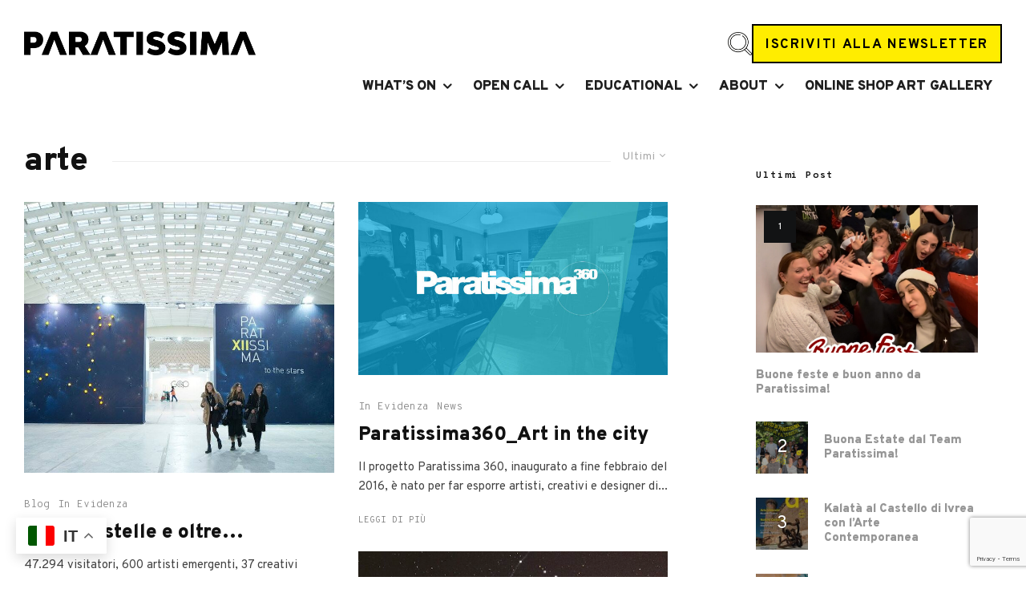

--- FILE ---
content_type: text/html; charset=UTF-8
request_url: https://www.paratissima.it/tag/arte/
body_size: 24951
content:
<!DOCTYPE html>
<html lang="it-IT" prefix="og: https://ogp.me/ns#">
<head>
	<meta charset="UTF-8">
			<meta name="viewport" content="width=device-width, initial-scale=1">
		<link rel="profile" href="https://gmpg.org/xfn/11">
		<meta name="theme-color" content="#e0cd00">
	
<!-- Ottimizzazione per i motori di ricerca di Rank Math - https://rankmath.com/ -->
<title>arte - Paratissima</title>
<meta name="robots" content="follow, noindex"/>
<meta property="og:locale" content="it_IT" />
<meta property="og:type" content="article" />
<meta property="og:title" content="arte - Paratissima" />
<meta property="og:url" content="https://www.paratissima.it/tag/arte/" />
<meta property="og:site_name" content="Paratissima" />
<meta name="twitter:card" content="summary_large_image" />
<meta name="twitter:title" content="arte - Paratissima" />
<meta name="twitter:label1" content="Articoli" />
<meta name="twitter:data1" content="21" />
<script type="application/ld+json" class="rank-math-schema">{"@context":"https://schema.org","@graph":[{"@type":"ArtGallery","@id":"https://www.paratissima.it/#organization","name":"Paratissima","url":"https://www.paratissima.it","openingHours":["Monday,Tuesday,Wednesday,Thursday,Friday,Saturday,Sunday 09:00-17:00"]},{"@type":"WebSite","@id":"https://www.paratissima.it/#website","url":"https://www.paratissima.it","name":"Paratissima","publisher":{"@id":"https://www.paratissima.it/#organization"},"inLanguage":"it-IT"},{"@type":"CollectionPage","@id":"https://www.paratissima.it/tag/arte/#webpage","url":"https://www.paratissima.it/tag/arte/","name":"arte - Paratissima","isPartOf":{"@id":"https://www.paratissima.it/#website"},"inLanguage":"it-IT"}]}</script>
<!-- /Rank Math WordPress SEO plugin -->

<link rel='dns-prefetch' href='//fonts.googleapis.com' />
<link rel="alternate" type="application/rss+xml" title="Paratissima &raquo; Feed" href="https://www.paratissima.it/feed/" />
<link rel="alternate" type="application/rss+xml" title="Paratissima &raquo; Feed dei commenti" href="https://www.paratissima.it/comments/feed/" />
<link rel="alternate" type="application/rss+xml" title="Paratissima &raquo; arte Feed del tag" href="https://www.paratissima.it/tag/arte/feed/" />
<script type="text/javascript">
/* <![CDATA[ */
window._wpemojiSettings = {"baseUrl":"https:\/\/s.w.org\/images\/core\/emoji\/15.0.3\/72x72\/","ext":".png","svgUrl":"https:\/\/s.w.org\/images\/core\/emoji\/15.0.3\/svg\/","svgExt":".svg","source":{"concatemoji":"https:\/\/www.paratissima.it\/wp-includes\/js\/wp-emoji-release.min.js?ver=6.5.7.1766465269"}};
/*! This file is auto-generated */
!function(i,n){var o,s,e;function c(e){try{var t={supportTests:e,timestamp:(new Date).valueOf()};sessionStorage.setItem(o,JSON.stringify(t))}catch(e){}}function p(e,t,n){e.clearRect(0,0,e.canvas.width,e.canvas.height),e.fillText(t,0,0);var t=new Uint32Array(e.getImageData(0,0,e.canvas.width,e.canvas.height).data),r=(e.clearRect(0,0,e.canvas.width,e.canvas.height),e.fillText(n,0,0),new Uint32Array(e.getImageData(0,0,e.canvas.width,e.canvas.height).data));return t.every(function(e,t){return e===r[t]})}function u(e,t,n){switch(t){case"flag":return n(e,"\ud83c\udff3\ufe0f\u200d\u26a7\ufe0f","\ud83c\udff3\ufe0f\u200b\u26a7\ufe0f")?!1:!n(e,"\ud83c\uddfa\ud83c\uddf3","\ud83c\uddfa\u200b\ud83c\uddf3")&&!n(e,"\ud83c\udff4\udb40\udc67\udb40\udc62\udb40\udc65\udb40\udc6e\udb40\udc67\udb40\udc7f","\ud83c\udff4\u200b\udb40\udc67\u200b\udb40\udc62\u200b\udb40\udc65\u200b\udb40\udc6e\u200b\udb40\udc67\u200b\udb40\udc7f");case"emoji":return!n(e,"\ud83d\udc26\u200d\u2b1b","\ud83d\udc26\u200b\u2b1b")}return!1}function f(e,t,n){var r="undefined"!=typeof WorkerGlobalScope&&self instanceof WorkerGlobalScope?new OffscreenCanvas(300,150):i.createElement("canvas"),a=r.getContext("2d",{willReadFrequently:!0}),o=(a.textBaseline="top",a.font="600 32px Arial",{});return e.forEach(function(e){o[e]=t(a,e,n)}),o}function t(e){var t=i.createElement("script");t.src=e,t.defer=!0,i.head.appendChild(t)}"undefined"!=typeof Promise&&(o="wpEmojiSettingsSupports",s=["flag","emoji"],n.supports={everything:!0,everythingExceptFlag:!0},e=new Promise(function(e){i.addEventListener("DOMContentLoaded",e,{once:!0})}),new Promise(function(t){var n=function(){try{var e=JSON.parse(sessionStorage.getItem(o));if("object"==typeof e&&"number"==typeof e.timestamp&&(new Date).valueOf()<e.timestamp+604800&&"object"==typeof e.supportTests)return e.supportTests}catch(e){}return null}();if(!n){if("undefined"!=typeof Worker&&"undefined"!=typeof OffscreenCanvas&&"undefined"!=typeof URL&&URL.createObjectURL&&"undefined"!=typeof Blob)try{var e="postMessage("+f.toString()+"("+[JSON.stringify(s),u.toString(),p.toString()].join(",")+"));",r=new Blob([e],{type:"text/javascript"}),a=new Worker(URL.createObjectURL(r),{name:"wpTestEmojiSupports"});return void(a.onmessage=function(e){c(n=e.data),a.terminate(),t(n)})}catch(e){}c(n=f(s,u,p))}t(n)}).then(function(e){for(var t in e)n.supports[t]=e[t],n.supports.everything=n.supports.everything&&n.supports[t],"flag"!==t&&(n.supports.everythingExceptFlag=n.supports.everythingExceptFlag&&n.supports[t]);n.supports.everythingExceptFlag=n.supports.everythingExceptFlag&&!n.supports.flag,n.DOMReady=!1,n.readyCallback=function(){n.DOMReady=!0}}).then(function(){return e}).then(function(){var e;n.supports.everything||(n.readyCallback(),(e=n.source||{}).concatemoji?t(e.concatemoji):e.wpemoji&&e.twemoji&&(t(e.twemoji),t(e.wpemoji)))}))}((window,document),window._wpemojiSettings);
/* ]]> */
</script>
<style id='wp-emoji-styles-inline-css' type='text/css'>

	img.wp-smiley, img.emoji {
		display: inline !important;
		border: none !important;
		box-shadow: none !important;
		height: 1em !important;
		width: 1em !important;
		margin: 0 0.07em !important;
		vertical-align: -0.1em !important;
		background: none !important;
		padding: 0 !important;
	}
</style>
<link rel='stylesheet' id='wp-block-library-css' href='https://www.paratissima.it/wp-includes/css/dist/block-library/style.min.css?ver=6.5.7.1766465269' type='text/css' media='all' />
<style id='rank-math-toc-block-style-inline-css' type='text/css'>
.wp-block-rank-math-toc-block nav ol{counter-reset:item}.wp-block-rank-math-toc-block nav ol li{display:block}.wp-block-rank-math-toc-block nav ol li:before{content:counters(item, ".") ". ";counter-increment:item}

</style>
<style id='classic-theme-styles-inline-css' type='text/css'>
/*! This file is auto-generated */
.wp-block-button__link{color:#fff;background-color:#32373c;border-radius:9999px;box-shadow:none;text-decoration:none;padding:calc(.667em + 2px) calc(1.333em + 2px);font-size:1.125em}.wp-block-file__button{background:#32373c;color:#fff;text-decoration:none}
</style>
<style id='global-styles-inline-css' type='text/css'>
body{--wp--preset--color--black: #000000;--wp--preset--color--cyan-bluish-gray: #abb8c3;--wp--preset--color--white: #ffffff;--wp--preset--color--pale-pink: #f78da7;--wp--preset--color--vivid-red: #cf2e2e;--wp--preset--color--luminous-vivid-orange: #ff6900;--wp--preset--color--luminous-vivid-amber: #fcb900;--wp--preset--color--light-green-cyan: #7bdcb5;--wp--preset--color--vivid-green-cyan: #00d084;--wp--preset--color--pale-cyan-blue: #8ed1fc;--wp--preset--color--vivid-cyan-blue: #0693e3;--wp--preset--color--vivid-purple: #9b51e0;--wp--preset--gradient--vivid-cyan-blue-to-vivid-purple: linear-gradient(135deg,rgba(6,147,227,1) 0%,rgb(155,81,224) 100%);--wp--preset--gradient--light-green-cyan-to-vivid-green-cyan: linear-gradient(135deg,rgb(122,220,180) 0%,rgb(0,208,130) 100%);--wp--preset--gradient--luminous-vivid-amber-to-luminous-vivid-orange: linear-gradient(135deg,rgba(252,185,0,1) 0%,rgba(255,105,0,1) 100%);--wp--preset--gradient--luminous-vivid-orange-to-vivid-red: linear-gradient(135deg,rgba(255,105,0,1) 0%,rgb(207,46,46) 100%);--wp--preset--gradient--very-light-gray-to-cyan-bluish-gray: linear-gradient(135deg,rgb(238,238,238) 0%,rgb(169,184,195) 100%);--wp--preset--gradient--cool-to-warm-spectrum: linear-gradient(135deg,rgb(74,234,220) 0%,rgb(151,120,209) 20%,rgb(207,42,186) 40%,rgb(238,44,130) 60%,rgb(251,105,98) 80%,rgb(254,248,76) 100%);--wp--preset--gradient--blush-light-purple: linear-gradient(135deg,rgb(255,206,236) 0%,rgb(152,150,240) 100%);--wp--preset--gradient--blush-bordeaux: linear-gradient(135deg,rgb(254,205,165) 0%,rgb(254,45,45) 50%,rgb(107,0,62) 100%);--wp--preset--gradient--luminous-dusk: linear-gradient(135deg,rgb(255,203,112) 0%,rgb(199,81,192) 50%,rgb(65,88,208) 100%);--wp--preset--gradient--pale-ocean: linear-gradient(135deg,rgb(255,245,203) 0%,rgb(182,227,212) 50%,rgb(51,167,181) 100%);--wp--preset--gradient--electric-grass: linear-gradient(135deg,rgb(202,248,128) 0%,rgb(113,206,126) 100%);--wp--preset--gradient--midnight: linear-gradient(135deg,rgb(2,3,129) 0%,rgb(40,116,252) 100%);--wp--preset--font-size--small: 13px;--wp--preset--font-size--medium: 20px;--wp--preset--font-size--large: 36px;--wp--preset--font-size--x-large: 42px;--wp--preset--spacing--20: 0.44rem;--wp--preset--spacing--30: 0.67rem;--wp--preset--spacing--40: 1rem;--wp--preset--spacing--50: 1.5rem;--wp--preset--spacing--60: 2.25rem;--wp--preset--spacing--70: 3.38rem;--wp--preset--spacing--80: 5.06rem;--wp--preset--shadow--natural: 6px 6px 9px rgba(0, 0, 0, 0.2);--wp--preset--shadow--deep: 12px 12px 50px rgba(0, 0, 0, 0.4);--wp--preset--shadow--sharp: 6px 6px 0px rgba(0, 0, 0, 0.2);--wp--preset--shadow--outlined: 6px 6px 0px -3px rgba(255, 255, 255, 1), 6px 6px rgba(0, 0, 0, 1);--wp--preset--shadow--crisp: 6px 6px 0px rgba(0, 0, 0, 1);}:where(.is-layout-flex){gap: 0.5em;}:where(.is-layout-grid){gap: 0.5em;}body .is-layout-flex{display: flex;}body .is-layout-flex{flex-wrap: wrap;align-items: center;}body .is-layout-flex > *{margin: 0;}body .is-layout-grid{display: grid;}body .is-layout-grid > *{margin: 0;}:where(.wp-block-columns.is-layout-flex){gap: 2em;}:where(.wp-block-columns.is-layout-grid){gap: 2em;}:where(.wp-block-post-template.is-layout-flex){gap: 1.25em;}:where(.wp-block-post-template.is-layout-grid){gap: 1.25em;}.has-black-color{color: var(--wp--preset--color--black) !important;}.has-cyan-bluish-gray-color{color: var(--wp--preset--color--cyan-bluish-gray) !important;}.has-white-color{color: var(--wp--preset--color--white) !important;}.has-pale-pink-color{color: var(--wp--preset--color--pale-pink) !important;}.has-vivid-red-color{color: var(--wp--preset--color--vivid-red) !important;}.has-luminous-vivid-orange-color{color: var(--wp--preset--color--luminous-vivid-orange) !important;}.has-luminous-vivid-amber-color{color: var(--wp--preset--color--luminous-vivid-amber) !important;}.has-light-green-cyan-color{color: var(--wp--preset--color--light-green-cyan) !important;}.has-vivid-green-cyan-color{color: var(--wp--preset--color--vivid-green-cyan) !important;}.has-pale-cyan-blue-color{color: var(--wp--preset--color--pale-cyan-blue) !important;}.has-vivid-cyan-blue-color{color: var(--wp--preset--color--vivid-cyan-blue) !important;}.has-vivid-purple-color{color: var(--wp--preset--color--vivid-purple) !important;}.has-black-background-color{background-color: var(--wp--preset--color--black) !important;}.has-cyan-bluish-gray-background-color{background-color: var(--wp--preset--color--cyan-bluish-gray) !important;}.has-white-background-color{background-color: var(--wp--preset--color--white) !important;}.has-pale-pink-background-color{background-color: var(--wp--preset--color--pale-pink) !important;}.has-vivid-red-background-color{background-color: var(--wp--preset--color--vivid-red) !important;}.has-luminous-vivid-orange-background-color{background-color: var(--wp--preset--color--luminous-vivid-orange) !important;}.has-luminous-vivid-amber-background-color{background-color: var(--wp--preset--color--luminous-vivid-amber) !important;}.has-light-green-cyan-background-color{background-color: var(--wp--preset--color--light-green-cyan) !important;}.has-vivid-green-cyan-background-color{background-color: var(--wp--preset--color--vivid-green-cyan) !important;}.has-pale-cyan-blue-background-color{background-color: var(--wp--preset--color--pale-cyan-blue) !important;}.has-vivid-cyan-blue-background-color{background-color: var(--wp--preset--color--vivid-cyan-blue) !important;}.has-vivid-purple-background-color{background-color: var(--wp--preset--color--vivid-purple) !important;}.has-black-border-color{border-color: var(--wp--preset--color--black) !important;}.has-cyan-bluish-gray-border-color{border-color: var(--wp--preset--color--cyan-bluish-gray) !important;}.has-white-border-color{border-color: var(--wp--preset--color--white) !important;}.has-pale-pink-border-color{border-color: var(--wp--preset--color--pale-pink) !important;}.has-vivid-red-border-color{border-color: var(--wp--preset--color--vivid-red) !important;}.has-luminous-vivid-orange-border-color{border-color: var(--wp--preset--color--luminous-vivid-orange) !important;}.has-luminous-vivid-amber-border-color{border-color: var(--wp--preset--color--luminous-vivid-amber) !important;}.has-light-green-cyan-border-color{border-color: var(--wp--preset--color--light-green-cyan) !important;}.has-vivid-green-cyan-border-color{border-color: var(--wp--preset--color--vivid-green-cyan) !important;}.has-pale-cyan-blue-border-color{border-color: var(--wp--preset--color--pale-cyan-blue) !important;}.has-vivid-cyan-blue-border-color{border-color: var(--wp--preset--color--vivid-cyan-blue) !important;}.has-vivid-purple-border-color{border-color: var(--wp--preset--color--vivid-purple) !important;}.has-vivid-cyan-blue-to-vivid-purple-gradient-background{background: var(--wp--preset--gradient--vivid-cyan-blue-to-vivid-purple) !important;}.has-light-green-cyan-to-vivid-green-cyan-gradient-background{background: var(--wp--preset--gradient--light-green-cyan-to-vivid-green-cyan) !important;}.has-luminous-vivid-amber-to-luminous-vivid-orange-gradient-background{background: var(--wp--preset--gradient--luminous-vivid-amber-to-luminous-vivid-orange) !important;}.has-luminous-vivid-orange-to-vivid-red-gradient-background{background: var(--wp--preset--gradient--luminous-vivid-orange-to-vivid-red) !important;}.has-very-light-gray-to-cyan-bluish-gray-gradient-background{background: var(--wp--preset--gradient--very-light-gray-to-cyan-bluish-gray) !important;}.has-cool-to-warm-spectrum-gradient-background{background: var(--wp--preset--gradient--cool-to-warm-spectrum) !important;}.has-blush-light-purple-gradient-background{background: var(--wp--preset--gradient--blush-light-purple) !important;}.has-blush-bordeaux-gradient-background{background: var(--wp--preset--gradient--blush-bordeaux) !important;}.has-luminous-dusk-gradient-background{background: var(--wp--preset--gradient--luminous-dusk) !important;}.has-pale-ocean-gradient-background{background: var(--wp--preset--gradient--pale-ocean) !important;}.has-electric-grass-gradient-background{background: var(--wp--preset--gradient--electric-grass) !important;}.has-midnight-gradient-background{background: var(--wp--preset--gradient--midnight) !important;}.has-small-font-size{font-size: var(--wp--preset--font-size--small) !important;}.has-medium-font-size{font-size: var(--wp--preset--font-size--medium) !important;}.has-large-font-size{font-size: var(--wp--preset--font-size--large) !important;}.has-x-large-font-size{font-size: var(--wp--preset--font-size--x-large) !important;}
.wp-block-navigation a:where(:not(.wp-element-button)){color: inherit;}
:where(.wp-block-post-template.is-layout-flex){gap: 1.25em;}:where(.wp-block-post-template.is-layout-grid){gap: 1.25em;}
:where(.wp-block-columns.is-layout-flex){gap: 2em;}:where(.wp-block-columns.is-layout-grid){gap: 2em;}
.wp-block-pullquote{font-size: 1.5em;line-height: 1.6;}
</style>
<link rel='stylesheet' id='cf7md_roboto-css' href='//fonts.googleapis.com/css?family=Roboto%3A400%2C500&#038;ver=1766465269' type='text/css' media='all' />
<link rel='stylesheet' id='cf7-material-design-css' href='https://www.paratissima.it/wp-content/plugins/material-design-for-contact-form-7-premium/public/../assets/css/cf7-material-design.css?ver=2.6.5.1766465269' type='text/css' media='all' />
<style id='cf7-material-design-inline-css' type='text/css'>
#cf7md-form .mdc-text-field--focused:not(.mdc-text-field--disabled) .mdc-floating-label,
				#cf7md-form .mdc-text-field--focused:not(.mdc-text-field--disabled) .mdc-text-field__input::placeholder,
				#cf7md-form .mdc-select:not(.mdc-select--disabled) .mdc-select__native-control:focus ~ .mdc-floating-label,
				#cf7md-form .mdc-select:not(.mdc-select--disabled).mdc-select--focused .mdc-floating-label { color: #1b1b1b; }#cf7md-form .mdc-text-field .mdc-text-field__input { caret-color: #1b1b1b; }#cf7md-form .mdc-text-field--outlined:not(.mdc-text-field--disabled).mdc-text-field--focused .mdc-notched-outline__path,
				#cf7md-form .mdc-select--outlined:not(.mdc-select--disabled) .mdc-select__native-control:focus ~ .mdc-notched-outline .mdc-notched-outline__path { stroke: #1b1b1b; }#cf7md-form .mdc-text-field .mdc-line-ripple,
				#cf7md-form .mdc-select:not(.mdc-select--disabled) .mdc-select__native-control:focus ~ .mdc-line-ripple,
				#cf7md-form .mdc-checkbox .mdc-checkbox__native-control:enabled:checked ~ .mdc-checkbox__background,
				#cf7md-form .mdc-checkbox .mdc-checkbox__native-control:enabled:indeterminate ~ .mdc-checkbox__background,
				#cf7md-form .mdc-checkbox::before,
				#cf7md-form .mdc-checkbox::after,
				#cf7md-form .mdc-radio::before,
				#cf7md-form .mdc-radio::after,
				#cf7md-form .mdc-switch.mdc-switch--checked .mdc-switch__track,
				#cf7md-form .mdc-switch.mdc-switch--checked .mdc-switch__thumb,
				#cf7md-form .mdc-switch.mdc-switch--checked .mdc-switch__thumb-underlay::before,
				#cf7md-form .mdc-switch.mdc-switch--checked .mdc-switch__thumb-underlay::after,
				#cf7md-form .mdc-switch.mdc-switch--checked .mdc-switch__thumb,
				#cf7md-form .mdc-switch.mdc-switch--checked .mdc-switch__thumb-underlay::before,
				#cf7md-form .mdc-switch.mdc-switch--checked .mdc-switch__thumb-underlay::after,
				#cf7md-form .mdc-switch:not(.mdc-switch--checked) .mdc-switch__thumb-underlay::before,
				#cf7md-form .mdc-switch:not(.mdc-switch--checked) .mdc-switch__thumb-underlay::after { background-color: #1b1b1b; }#cf7md-form .mdc-text-field--textarea.mdc-text-field--focused:not(.mdc-text-field--disabled),
				#cf7md-form .mdc-text-field--textarea.mdc-text-field--focused:not(.mdc-text-field--disabled) .mdc-text-field__input:focus,
				#cf7md-form .mdc-checkbox .mdc-checkbox__native-control:enabled:checked ~ .mdc-checkbox__background,
				#cf7md-form .mdc-checkbox .mdc-checkbox__native-control:enabled:indeterminate ~ .mdc-checkbox__background,
				#cf7md-form .mdc-radio .mdc-radio__native-control:enabled:checked + .mdc-radio__background .mdc-radio__outer-circle,
				#cf7md-form .mdc-radio .mdc-radio__native-control:enabled + .mdc-radio__background .mdc-radio__inner-circle,
				#cf7md-form .mdc-switch.mdc-switch--checked .mdc-switch__track,
				#cf7md-form .mdc-switch.mdc-switch--checked .mdc-switch__thumb,
				#cf7md-form .mdc-switch.mdc-switch--checked .mdc-switch__thumb,
				#cf7md-form .mdc-text-field--outlined:not(.mdc-text-field--disabled).mdc-text-field--focused .mdc-notched-outline__leading,
				#cf7md-form .mdc-text-field--outlined:not(.mdc-text-field--disabled).mdc-text-field--focused .mdc-notched-outline__notch,
				#cf7md-form .mdc-text-field--outlined:not(.mdc-text-field--disabled).mdc-text-field--focused .mdc-notched-outline__trailing,
				#cf7md-form .mdc-select--outlined:not(.mdc-select--disabled).mdc-select--focused .mdc-notched-outline .mdc-notched-outline__leading,
				#cf7md-form .mdc-select--outlined:not(.mdc-select--disabled).mdc-select--focused .mdc-notched-outline .mdc-notched-outline__notch,
				#cf7md-form .mdc-select--outlined:not(.mdc-select--disabled).mdc-select--focused .mdc-notched-outline .mdc-notched-outline__trailing,
				#cf7md-form .mdc-text-field--textarea:not(.mdc-text-field--disabled).mdc-text-field--focused .mdc-notched-outline__leading,
				#cf7md-form .mdc-text-field--textarea:not(.mdc-text-field--disabled).mdc-text-field--focused .mdc-notched-outline__notch,
				#cf7md-form .mdc-text-field--textarea:not(.mdc-text-field--disabled).mdc-text-field--focused .mdc-notched-outline__trailing { border-color: #1b1b1b; }#cf7md-form.mdc-theme--dark .mdc-textfield--focused .mdc-textfield__label { color: #1b1b1b; }#cf7md-form.cf7md-theme--dark .mdc-text-field:not(.mdc-text-field--outlined):not(.mdc-text-field--textarea):not(.mdc-text-field--disabled) .mdc-line-ripple,
				#cf7md-form.cf7md-theme--dark .mdc-checkbox::before,
				#cf7md-form.cf7md-theme--dark .mdc-checkbox::after,
				#cf7md-form.cf7md-theme--dark .mdc-radio::before,
				#cf7md-form.cf7md-theme--dark .mdc-radio::after,
				#cf7md-form.cf7md-theme--dark .mdc-checkbox .mdc-checkbox__native-control:enabled:checked ~ .mdc-checkbox__background,
				#cf7md-form.cf7md-theme--dark .mdc-checkbox .mdc-checkbox__native-control:enabled:indeterminate ~ .mdc-checkbox__background,
				#cf7md-form.cf7md-theme--dark .mdc-switch.mdc-switch--checked .mdc-switch__track,
				#cf7md-form.cf7md-theme--dark .mdc-switch.mdc-switch--checked .mdc-switch__thumb,
				#cf7md-form.cf7md-theme--dark .mdc-switch.mdc-switch--checked .mdc-switch__thumb-underlay::before,
				#cf7md-form.cf7md-theme--dark .mdc-switch.mdc-switch--checked .mdc-switch__thumb-underlay::after,
				#cf7md-form.cf7md-theme--dark .mdc-switch.mdc-switch--checked .mdc-switch__thumb,
				#cf7md-form.cf7md-theme--dark .mdc-switch.mdc-switch--checked .mdc-switch__thumb-underlay::before,
				#cf7md-form.cf7md-theme--dark .mdc-switch.mdc-switch--checked .mdc-switch__thumb-underlay::after,
				#cf7md-form.cf7md-theme--dark .mdc-switch:not(.mdc-switch--checked) .mdc-switch__thumb-underlay::before,
				#cf7md-form.cf7md-theme--dark .mdc-switch:not(.mdc-switch--checked) .mdc-switch__thumb-underlay::after,
				#cf7md-form.cf7md-theme--dark .mdc-select:not(.mdc-select--outlined):not(.mdc-select--disabled).mdc-select--focused .mdc-line-ripple { background-color: #1b1b1b; }#cf7md-form.cf7md-theme--dark .mdc-text-field--textarea.mdc-text-field--focused:not(.mdc-text-field--disabled),
				#cf7md-form.cf7md-theme--dark .mdc-text-field--textarea.mdc-text-field--focused:not(.mdc-text-field--disabled) .mdc-text-field__input:focus,
				#cf7md-form.cf7md-theme--dark .mdc-checkbox .mdc-checkbox__native-control:enabled:checked ~ .mdc-checkbox__background,
				#cf7md-form.cf7md-theme--dark .mdc-checkbox .mdc-checkbox__native-control:enabled:indeterminate ~ .mdc-checkbox__background,
				#cf7md-form.cf7md-theme--dark .mdc-radio .mdc-radio__native-control:enabled:checked + .mdc-radio__background .mdc-radio__outer-circle,
				#cf7md-form.cf7md-theme--dark .mdc-radio .mdc-radio__native-control:enabled + .mdc-radio__background .mdc-radio__inner-circle,
				#cf7md-form.cf7md-theme--dark .mdc-switch.mdc-switch--checked .mdc-switch__track,
				#cf7md-form.cf7md-theme--dark .mdc-switch.mdc-switch--checked .mdc-switch__thumb,
				#cf7md-form.cf7md-theme--dark .mdc-switch.mdc-switch--checked .mdc-switch__thumb,
				#cf7md-form.cf7md-theme--dark .mdc-text-field--outlined:not(.mdc-text-field--disabled).mdc-text-field--focused .mdc-notched-outline__leading,
				#cf7md-form.cf7md-theme--dark .mdc-text-field--outlined:not(.mdc-text-field--disabled).mdc-text-field--focused .mdc-notched-outline__notch,
				#cf7md-form.cf7md-theme--dark .mdc-text-field--outlined:not(.mdc-text-field--disabled).mdc-text-field--focused .mdc-notched-outline__trailing,
				#cf7md-form.cf7md-theme--dark .mdc-select--outlined:not(.mdc-select--disabled).mdc-select--focused .mdc-notched-outline .mdc-notched-outline__leading,
				#cf7md-form.cf7md-theme--dark .mdc-select--outlined:not(.mdc-select--disabled).mdc-select--focused .mdc-notched-outline .mdc-notched-outline__notch,
				#cf7md-form.cf7md-theme--dark .mdc-select--outlined:not(.mdc-select--disabled).mdc-select--focused .mdc-notched-outline .mdc-notched-outline__trailing,
				#cf7md-form.cf7md-theme--dark .mdc-text-field--textarea:not(.mdc-text-field--disabled).mdc-text-field--focused .mdc-notched-outline__leading,
				#cf7md-form.cf7md-theme--dark .mdc-text-field--textarea:not(.mdc-text-field--disabled).mdc-text-field--focused .mdc-notched-outline__notch,
				#cf7md-form.cf7md-theme--dark .mdc-text-field--textarea:not(.mdc-text-field--disabled).mdc-text-field--focused .mdc-notched-outline__trailing { border-color: #1b1b1b; }#cf7md-form.cf7md-theme--dark .mdc-text-field--outlined:not(.mdc-text-field--disabled).mdc-text-field--focused .mdc-notched-outline__path,
				#cf7md-form.cf7md-theme--dark .mdc-select--outlined:not(.mdc-select--disabled) .mdc-select__native-control:focus ~ .mdc-notched-outline .mdc-notched-outline__path { stroke: #1b1b1b; }#cf7md-form .cf7md-item,
				#cf7md-form .mdc-form-field,
				#cf7md-form .mdc-text-field,
				#cf7md-form .mdc-select { font-size: 17px; }#cf7md-form .cf7md-item,
				#cf7md-form input,
				#cf7md-form label,
				#cf7md-form textarea,
				#cf7md-form p,
				#cf7md-form .mdc-select,
				#cf7md-form.cf7md-form + .wpcf7-response-output,
				#cf7md-form .wpcf7-not-valid-tip,
				#cf7md-form .cf7md-card-title,
				#cf7md-form .cf7md-card-subtitle,
				#cf7md-form .mdc-button,
				#cf7md-form .mdc-floating-label,
				#cf7md-form .mdc-text-field-helper-text,
				#cf7md-form .mdc-text-field__input,
				#cf7md-form .mdc-select__native-control,
				#cf7md-form .mdc-form-field { font-family: Overpass, sans-serif; }
</style>
<link rel='stylesheet' id='cf7md-material-icons-css' href='//fonts.googleapis.com/icon?family=Material+Icons&#038;ver=1766465269' type='text/css' media='all' />
<link rel='stylesheet' id='zeen-style-css' href='https://www.paratissima.it/wp-content/themes/zeen/assets/css/style.min.css?ver=1713367275.1766465269' type='text/css' media='all' />
<style id='zeen-style-inline-css' type='text/css'>
.content-bg, .block-skin-5:not(.skin-inner), .block-skin-5.skin-inner > .tipi-row-inner-style, .article-layout-skin-1.title-cut-bl .hero-wrap .meta:before, .article-layout-skin-1.title-cut-bc .hero-wrap .meta:before, .article-layout-skin-1.title-cut-bl .hero-wrap .share-it:before, .article-layout-skin-1.title-cut-bc .hero-wrap .share-it:before, .standard-archive .page-header, .skin-dark .flickity-viewport, .zeen__var__options label { background: #ffffff;}a.zeen-pin-it{position: absolute}.background.mask {background-color: transparent}.side-author__wrap .mask a {display:inline-block;height:70px}.timed-pup,.modal-wrap {position:fixed;visibility:hidden}.to-top__fixed .to-top a{background-color:#000000; color: #fff}#block-wrap-135 .tipi-row-inner-style{ ;}.site-inner { background-color: #ffffff; }.splitter svg g { fill: #ffffff; }.inline-post .block article .title { font-size: 20px;}.fontfam-1 { font-family: 'Overpass',sans-serif!important;}input,input[type="number"],.body-f1, .quotes-f1 blockquote, .quotes-f1 q, .by-f1 .byline, .sub-f1 .subtitle, .wh-f1 .widget-title, .headings-f1 h1, .headings-f1 h2, .headings-f1 h3, .headings-f1 h4, .headings-f1 h5, .headings-f1 h6, .font-1, div.jvectormap-tip {font-family:'Overpass',sans-serif;font-weight: 900;font-style: normal;}.fontfam-2 { font-family:'Overpass',sans-serif!important; }input[type=submit], button, .tipi-button,.button,.wpcf7-submit,.button__back__home,.body-f2, .quotes-f2 blockquote, .quotes-f2 q, .by-f2 .byline, .sub-f2 .subtitle, .wh-f2 .widget-title, .headings-f2 h1, .headings-f2 h2, .headings-f2 h3, .headings-f2 h4, .headings-f2 h5, .headings-f2 h6, .font-2 {font-family:'Overpass',sans-serif;font-weight: 400;font-style: normal;}.fontfam-3 { font-family:'Overpass Mono',monospace!important;}.body-f3, .quotes-f3 blockquote, .quotes-f3 q, .by-f3 .byline, .sub-f3 .subtitle, .wh-f3 .widget-title, .headings-f3 h1, .headings-f3 h2, .headings-f3 h3, .headings-f3 h4, .headings-f3 h5, .headings-f3 h6, .font-3 {font-family:'Overpass Mono',monospace;font-style: normal;font-weight: 300;}.tipi-row, .tipi-builder-on .contents-wrap > p { max-width: 1720px ; }.slider-columns--3 article { width: 523.33333333333px }.slider-columns--2 article { width: 800px }.slider-columns--4 article { width: 385px }.single .site-content .tipi-row { max-width: 1440px ; }.single-product .site-content .tipi-row { max-width: 1720px ; }.date--secondary { color: #f8d92f; }.date--main { color: #f8d92f; }.global-accent-border { border-color: #e0cd00; }.trending-accent-border { border-color: #f7d40e; }.trending-accent-bg { border-color: #f7d40e; }.wpcf7-submit, .tipi-button.block-loader { background: #18181e; }.wpcf7-submit:hover, .tipi-button.block-loader:hover { background: #111; }.tipi-button.block-loader { color: #fff!important; }.wpcf7-submit { background: #18181e; }.wpcf7-submit:hover { background: #111; }.global-accent-bg, .icon-base-2:hover .icon-bg, #progress { background-color: #e0cd00; }.global-accent-text, .mm-submenu-2 .mm-51 .menu-wrap > .sub-menu > li > a { color: #e0cd00; }body { color:#444;}.excerpt { color:#444;}.mode--alt--b .excerpt, .block-skin-2 .excerpt, .block-skin-2 .preview-classic .custom-button__fill-2 { color:#888!important;}.read-more-wrap { color:#767676;}.logo-fallback a { color:#000!important;}.site-mob-header .logo-fallback a { color:#000!important;}blockquote:not(.comment-excerpt) { color:#111;}.mode--alt--b blockquote:not(.comment-excerpt), .mode--alt--b .block-skin-0.block-wrap-quote .block-wrap-quote blockquote:not(.comment-excerpt), .mode--alt--b .block-skin-0.block-wrap-quote .block-wrap-quote blockquote:not(.comment-excerpt) span { color:#fff!important;}.byline, .byline a { color:#888;}.mode--alt--b .block-wrap-classic .byline, .mode--alt--b .block-wrap-classic .byline a, .mode--alt--b .block-wrap-thumbnail .byline, .mode--alt--b .block-wrap-thumbnail .byline a, .block-skin-2 .byline a, .block-skin-2 .byline { color:#888;}.preview-classic .meta .title, .preview-thumbnail .meta .title,.preview-56 .meta .title{ color:#111;}h1, h2, h3, h4, h5, h6, .block-title { color:#111;}.sidebar-widget  .widget-title { color:#111!important;}.link-color-wrap a, .woocommerce-Tabs-panel--description a { color: #333; }.mode--alt--b .link-color-wrap a, .mode--alt--b .woocommerce-Tabs-panel--description a { color: #888; }.copyright, .site-footer .bg-area-inner .copyright a { color: #8e8e8e; }.link-color-wrap a:hover { color: #000; }.mode--alt--b .link-color-wrap a:hover { color: #555; }body{line-height:1.66}input[type=submit], button, .tipi-button,.button,.wpcf7-submit,.button__back__home{letter-spacing:0.03em}.sub-menu a:not(.tipi-button){letter-spacing:0.1em}.widget-title{letter-spacing:0.15em}html, body{font-size:15px}.byline{font-size:12px}input[type=submit], button, .tipi-button,.button,.wpcf7-submit,.button__back__home{font-size:11px}.excerpt{font-size:15px}.logo-fallback, .secondary-wrap .logo-fallback a{font-size:22px}.logo span{font-size:12px}.breadcrumbs{font-size:10px}.hero-meta.tipi-s-typo .title{font-size:20px}.hero-meta.tipi-s-typo .subtitle{font-size:15px}.hero-meta.tipi-m-typo .title{font-size:20px}.hero-meta.tipi-m-typo .subtitle{font-size:15px}.hero-meta.tipi-xl-typo .title{font-size:20px}.hero-meta.tipi-xl-typo .subtitle{font-size:15px}.block-html-content h1, .single-content .entry-content h1{font-size:20px}.block-html-content h2, .single-content .entry-content h2{font-size:20px}.block-html-content h3, .single-content .entry-content h3{font-size:20px}.block-html-content h4, .single-content .entry-content h4{font-size:20px}.block-html-content h5, .single-content .entry-content h5{font-size:18px}.footer-block-links{font-size:8px}blockquote, q{font-size:20px}.site-footer .copyright{font-size:12px}.footer-navigation{font-size:12px}.site-footer .menu-icons{font-size:12px}.block-title, .page-title{font-size:24px}.block-subtitle{font-size:18px}.block-col-self .preview-2 .title{font-size:22px}.block-wrap-classic .tipi-m-typo .title-wrap .title{font-size:22px}.tipi-s-typo .title, .ppl-s-3 .tipi-s-typo .title, .zeen-col--wide .ppl-s-3 .tipi-s-typo .title, .preview-1 .title, .preview-21:not(.tipi-xs-typo) .title{font-size:22px}.tipi-xs-typo .title, .tipi-basket-wrap .basket-item .title{font-size:15px}.meta .read-more-wrap{font-size:11px}.widget-title{font-size:12px}.split-1:not(.preview-thumbnail) .mask{-webkit-flex: 0 0 calc( 34% - 15px);
					-ms-flex: 0 0 calc( 34% - 15px);
					flex: 0 0 calc( 34% - 15px);
					width: calc( 34% - 15px);}.preview-thumbnail .mask{-webkit-flex: 0 0 65px;
					-ms-flex: 0 0 65px;
					flex: 0 0 65px;
					width: 65px;}.footer-lower-area{padding-top:40px}.footer-lower-area{padding-bottom:40px}.footer-upper-area{padding-bottom:40px}.footer-upper-area{padding-top:40px}.footer-widget-wrap{padding-bottom:40px}.footer-widget-wrap{padding-top:40px}.tipi-button-cta-header{font-size:12px}.tipi-button.block-loader, .wpcf7-submit, .mc4wp-form-fields button { font-weight: 700;}.main-navigation .horizontal-menu, .main-navigation .menu-item, .main-navigation .menu-icon .menu-icon--text,  .main-navigation .tipi-i-search span { font-weight: 700;}.secondary-wrap .menu-secondary li, .secondary-wrap .menu-item, .secondary-wrap .menu-icon .menu-icon--text {font-weight: 700;}.footer-lower-area, .footer-lower-area .menu-item, .footer-lower-area .menu-icon span {font-weight: 700;}.widget-title {font-weight: 700!important;}input[type=submit], button, .tipi-button,.button,.wpcf7-submit,.button__back__home{ text-transform: uppercase; }.entry-title{ text-transform: none; }.logo-fallback{ text-transform: none; }.block-wrap-slider .title-wrap .title{ text-transform: none; }.block-wrap-grid .title-wrap .title, .tile-design-4 .meta .title-wrap .title{ text-transform: none; }.block-wrap-classic .title-wrap .title{ text-transform: none; }.block-title{ text-transform: none; }.meta .excerpt .read-more{ text-transform: uppercase; }.preview-grid .read-more{ text-transform: uppercase; }.block-subtitle{ text-transform: none; }.byline{ text-transform: none; }.widget-title{ text-transform: none; }.main-navigation .menu-item, .main-navigation .menu-icon .menu-icon--text{ text-transform: none; }.secondary-navigation, .secondary-wrap .menu-icon .menu-icon--text{ text-transform: none; }.footer-lower-area .menu-item, .footer-lower-area .menu-icon span{ text-transform: none; }.sub-menu a:not(.tipi-button){ text-transform: none; }.site-mob-header .menu-item, .site-mob-header .menu-icon span{ text-transform: uppercase; }.single-content .entry-content h1, .single-content .entry-content h2, .single-content .entry-content h3, .single-content .entry-content h4, .single-content .entry-content h5, .single-content .entry-content h6, .meta__full h1, .meta__full h2, .meta__full h3, .meta__full h4, .meta__full h5, .bbp__thread__title{ text-transform: none; }.mm-submenu-2 .mm-11 .menu-wrap > *, .mm-submenu-2 .mm-31 .menu-wrap > *, .mm-submenu-2 .mm-21 .menu-wrap > *, .mm-submenu-2 .mm-51 .menu-wrap > *  { border-top: 3px solid transparent; }.separation-border { margin-bottom: 30px; }.load-more-wrap-1 { padding-top: 30px; }.block-wrap-classic .inf-spacer + .block:not(.block-62) { margin-top: 30px; }.block-title-wrap-style .block-title:after, .block-title-wrap-style .block-title:before { border-top: 1px #eee solid;}.separation-border-v { background: #eee;}.separation-border-v { height: calc( 100% -  30px - 1px); }@media only screen and (max-width: 480px) {.separation-border { margin-bottom: 30px;}}.sidebar-wrap .sidebar { padding-right: 30px; padding-left: 80px; padding-top:0px; padding-bottom:0px; }.sidebar-left .sidebar-wrap .sidebar { padding-right: 80px; padding-left: 30px; }@media only screen and (min-width: 481px) {}@media only screen and (max-width: 859px) {.mobile__design--side .mask {
		width: calc( 34% - 15px);
	}}@media only screen and (min-width: 860px) {input[type=submit], button, .tipi-button,.button,.wpcf7-submit,.button__back__home{letter-spacing:0.09em}.hero-meta.tipi-s-typo .title{font-size:30px}.hero-meta.tipi-s-typo .subtitle{font-size:18px}.hero-meta.tipi-m-typo .title{font-size:30px}.hero-meta.tipi-m-typo .subtitle{font-size:18px}.hero-meta.tipi-xl-typo .title{font-size:30px}.hero-meta.tipi-xl-typo .subtitle{font-size:18px}.block-html-content h1, .single-content .entry-content h1{font-size:30px}.block-html-content h2, .single-content .entry-content h2{font-size:30px}.block-html-content h3, .single-content .entry-content h3{font-size:24px}.block-html-content h4, .single-content .entry-content h4{font-size:24px}blockquote, q{font-size:25px}.main-navigation, .main-navigation .menu-icon--text{font-size:12px}.sub-menu a:not(.tipi-button){font-size:12px}.main-navigation .menu-icon, .main-navigation .trending-icon-solo{font-size:12px}.secondary-wrap-v .standard-drop>a,.secondary-wrap, .secondary-wrap a, .secondary-wrap .menu-icon--text{font-size:11px}.secondary-wrap .menu-icon, .secondary-wrap .menu-icon a, .secondary-wrap .trending-icon-solo{font-size:13px}.layout-side-info .details{width:130px;float:left}.sticky-header--active.site-header.size-set .logo img, .site-header.size-set.slidedown .logo img, .site-header.size-set.sticky-menu-2.stuck .logo img { height: 30px!important; }.sticky-header--active.site-header .bg-area, .site-header.sticky-menu-2.stuck .bg-area, .site-header.slidedown .bg-area, .main-navigation.stuck .menu-bg-area, .sticky-4-unfixed .header-skin-4.site-header .bg-area { background: #ffffff; }.title-contrast .hero-wrap { height: calc( 100vh - 175px ); }.block-col-self .block-71 .tipi-s-typo .title { font-size: 18px; }.zeen-col--narrow .block-wrap-classic .tipi-m-typo .title-wrap .title { font-size: 18px; }.mode--alt--b .footer-widget-area:not(.footer-widget-area-1) + .footer-lower-area { border-top:1px #333333 solid ; }.footer-widget-wrap { border-right:1px #333333 solid ; }.footer-widget-wrap .widget_search form, .footer-widget-wrap select { border-color:#333333; }.footer-widget-wrap .zeen-widget { border-bottom:1px #333333 solid ; }.footer-widget-wrap .zeen-widget .preview-thumbnail { border-bottom-color: #333333;}.secondary-wrap .menu-padding, .secondary-wrap .ul-padding > li > a {
			padding-top: 10px;
			padding-bottom: 10px;
		}}@media only screen and (min-width: 1240px) {.hero-l .single-content {padding-top: 45px}input[type=submit], button, .tipi-button,.button,.wpcf7-submit,.button__back__home{letter-spacing:0.1em}.copyright{letter-spacing:0.03em}.byline{font-size:13px}input[type=submit], button, .tipi-button,.button,.wpcf7-submit,.button__back__home{font-size:15px}.logo-fallback, .secondary-wrap .logo-fallback a{font-size:30px}.breadcrumbs{font-size:11px}.hero-meta.tipi-s-typo .title{font-size:44px}.hero-meta.tipi-m-typo .title{font-size:44px}.hero-meta.tipi-xl-typo .title{font-size:50px}.block-html-content h1, .single-content .entry-content h1{font-size:66px}.block-html-content h2, .single-content .entry-content h2{font-size:40px}.block-html-content h3, .single-content .entry-content h3{font-size:30px}.block-html-content h4, .single-content .entry-content h4{font-size:20px}.site-footer .copyright{font-size:10px}.footer-navigation{font-size:13px}.site-footer .menu-icons{font-size:13px}.main-navigation, .main-navigation .menu-icon--text{font-size:17px}.sub-menu a:not(.tipi-button){font-size:17px}.main-navigation .menu-icon, .main-navigation .trending-icon-solo{font-size:17px}.secondary-wrap-v .standard-drop>a,.secondary-wrap, .secondary-wrap a, .secondary-wrap .menu-icon--text{font-size:15px}.block-title, .page-title{font-size:40px}.block-subtitle{font-size:20px}.block-col-self .preview-2 .title{font-size:36px}.block-wrap-classic .tipi-m-typo .title-wrap .title{font-size:30px}.tipi-s-typo .title, .ppl-s-3 .tipi-s-typo .title, .zeen-col--wide .ppl-s-3 .tipi-s-typo .title, .preview-1 .title, .preview-21:not(.tipi-xs-typo) .title{font-size:24px}.split-1:not(.preview-thumbnail) .mask{-webkit-flex: 0 0 calc( 50% - 15px);
					-ms-flex: 0 0 calc( 50% - 15px);
					flex: 0 0 calc( 50% - 15px);
					width: calc( 50% - 15px);}.footer-lower-area{padding-top:90px}.footer-lower-area{padding-bottom:90px}.footer-upper-area{padding-bottom:50px}.footer-upper-area{padding-top:50px}.footer-widget-wrap{padding-bottom:50px}.footer-widget-wrap{padding-top:48px}}.main-menu-bar-color-1 .current-menu-item > a, .main-menu-bar-color-1 .menu-main-menu > .dropper.active:not(.current-menu-item) > a { background-color: #111;}.cats .cat-with-bg, .byline-1 .comments { font-size:0.8em; }.site-header a { color: #111; }.site-skin-3.content-subscribe, .site-skin-3.content-subscribe .subtitle, .site-skin-3.content-subscribe input, .site-skin-3.content-subscribe h2 { color: #fff; } .site-skin-3.content-subscribe input[type="email"] { border-color: #fff; }.footer-widget-wrap .widget_search form { border-color:#333; }.content-area .zeen-widget { padding:30px 0px 30px; }.grid-image-1 .mask-overlay { background-color: #1a1d1e ; }.with-fi.preview-grid,.with-fi.preview-grid .byline,.with-fi.preview-grid .subtitle, .with-fi.preview-grid a { color: #fff; }.preview-grid .mask-overlay { opacity: 0.2 ; }@media (pointer: fine) {.preview-grid:hover .mask-overlay { opacity: 0.6 ; }}.slider-image-1 .mask-overlay { background-color: #1a1d1e ; }.with-fi.preview-slider-overlay,.with-fi.preview-slider-overlay .byline,.with-fi.preview-slider-overlay .subtitle, .with-fi.preview-slider-overlay a { color: #fff; }.preview-slider-overlay .mask-overlay { opacity: 0.2 ; }@media (pointer: fine) {.preview-slider-overlay:hover .mask-overlay { opacity: 0.6 ; }}.site-footer .bg-area-inner, .site-footer .bg-area-inner .woo-product-rating span, .site-footer .bg-area-inner .stack-design-3 .meta { background-color: #f4f4f4; }.site-footer .bg-area-inner .background { background-image: none; opacity: 1; }.footer-lower-area { color: #686868; }.to-top-2 a { border-color: #686868; }.to-top-2 i:after { background: #686868; }.site-footer .bg-area-inner,.site-footer .bg-area-inner .byline,.site-footer .bg-area-inner a,.site-footer .bg-area-inner .widget_search form *,.site-footer .bg-area-inner h3,.site-footer .bg-area-inner .widget-title { color:#686868; }.site-footer .bg-area-inner .tipi-spin.tipi-row-inner-style:before { border-color:#686868; }.footer-widget-bg-area .block-skin-0 .tipi-arrow { color:#dddede; border-color:#dddede; }.footer-widget-bg-area .block-skin-0 .tipi-arrow i:after{ background:#dddede; }.footer-widget-bg-area,.footer-widget-bg-area .byline,.footer-widget-bg-area a,.footer-widget-bg-area .widget_search form *,.footer-widget-bg-area h3,.footer-widget-bg-area .widget-title { color:#dddede; }.footer-widget-bg-area .tipi-spin.tipi-row-inner-style:before { border-color:#dddede; }.sidebar-wrap .load-more-wrap .tipi-arrow { border-color:#969696; color:#969696; }.sidebar-wrap .load-more-wrap .tipi-arrow i:after { background:#969696; }.sidebar-wrap,.sidebar-wrap .byline,.sidebar-wrap a,.sidebar-wrap .widget_search form *,.sidebar-wrap h3,.sidebar-wrap .widget-title { color:#969696; }.sidebar-wrap .tipi-spin.tipi-row-inner-style:before { border-color:#969696; }.site-mob-header .bg-area { background-image: linear-gradient(130deg, #111111 0%, #191919 80%);  }.site-mob-header .bg-area .background { background-image: none; opacity: 1; }.site-mob-header .bg-area .tipi-i-menu-mob, .site-mob-menu-a-4.mob-open .tipi-i-menu-mob:before, .site-mob-menu-a-4.mob-open .tipi-i-menu-mob:after { background:#fff; }.site-mob-header .bg-area,.site-mob-header .bg-area .byline,.site-mob-header .bg-area a,.site-mob-header .bg-area .widget_search form *,.site-mob-header .bg-area h3,.site-mob-header .bg-area .widget-title { color:#fff; }.site-mob-header .bg-area .tipi-spin.tipi-row-inner-style:before { border-color:#fff; }.main-navigation, .main-navigation .menu-icon--text { color: #1e1e1e; }.main-navigation .horizontal-menu>li>a { padding-left: 12px; padding-right: 12px; }.main-navigation .menu-bg-area { background-image: linear-gradient(130deg, rgba(255,255,255,0) 0%, rgba(0,0,0,0) 80%);  }.secondary-wrap .menu-bg-area { border-bottom:0px #eee solid ; border-top: 0px #eee solid ; }.main-navigation .horizontal-menu .drop, .main-navigation .horizontal-menu > li > a, .date--main {
			padding-top: 15px;
			padding-bottom: 30px;
		}.site-mob-header .menu-icon { font-size: 13px; }.secondary-wrap-v .standard-drop>a,.secondary-wrap, .secondary-wrap a, .secondary-wrap .menu-icon--text { color: #919191; }.secondary-wrap .menu-secondary > li > a, .secondary-icons li > a { padding-left: 6px; padding-right: 6px; }.mc4wp-form-fields input[type=submit], .mc4wp-form-fields button, #subscribe-submit input[type=submit], .subscribe-wrap input[type=submit] {color: #fff;background-color: #121212;}.site-mob-header:not(.site-mob-header-11) .header-padding .logo-main-wrap, .site-mob-header:not(.site-mob-header-11) .header-padding .icons-wrap a, .site-mob-header-11 .header-padding {
		padding-top: 20px;
		padding-bottom: 20px;
	}.site-header .header-padding {
		padding-top:30px;
		padding-bottom:30px;
	}.site-header.sticky-menu-2.stuck .header-padding, .site-header.slidedown .header-padding, .sticky-header--active.site-header .header-padding, .main-navigation.stuck .horizontal-menu > li > a { padding-top: 15px; padding-bottom: 15px; }@media only screen and (min-width: 860px){.tipi-m-0 {display: none}}
</style>
<link rel='stylesheet' id='zeen-child-style-css' href='https://www.paratissima.it/wp-content/themes/zeen-child/style.css?ver=4.5.0.1766465269' type='text/css' media='all' />
<link rel='stylesheet' id='zeen-fonts-css' href='https://fonts.googleapis.com/css?family=Overpass%3A900%2Citalic%2C400%7COverpass%3A400%2C700%7COverpass+Mono%3A300%2C700&#038;ver=1766465269#038;subset=latin-ext%2Clatin&#038;display=swap' type='text/css' media='all' />
<link rel='stylesheet' id='photoswipe-css' href='https://www.paratissima.it/wp-content/themes/zeen/assets/css/photoswipe.min.css?ver=4.1.3.1766465269' type='text/css' media='all' />
<!--n2css--><script type="text/javascript" src="https://www.paratissima.it/wp-includes/js/jquery/jquery.min.js?ver=3.7.1.1766465269" id="jquery-core-js"></script>
<script type="text/javascript" src="https://www.paratissima.it/wp-includes/js/jquery/jquery-migrate.min.js?ver=3.4.1.1766465269" id="jquery-migrate-js"></script>
<script type="text/javascript" src="https://www.paratissima.it/wp-content/plugins/tailpress/js/twind.cdn.1.0.5.js?ver=6.5.7.1766465269" id="tailpress_twind-js"></script>
<script type="text/javascript" id="tailpress_twind-js-after">
/* <![CDATA[ */
            const options = {
            "preflight": false
        }
            twind.install({
                ...options,
                hash: (className) => className,
            })
        
/* ]]> */
</script>
<script></script><link rel="https://api.w.org/" href="https://www.paratissima.it/wp-json/" /><link rel="alternate" type="application/json" href="https://www.paratissima.it/wp-json/wp/v2/tags/135" /><link rel="EditURI" type="application/rsd+xml" title="RSD" href="https://www.paratissima.it/xmlrpc.php?rsd" />
<meta name="generator" content="WordPress 6.5.7" />
<link rel="preload" type="font/woff2" as="font" href="https://www.paratissima.it/wp-content/themes/zeen/assets/css/tipi/tipi.woff2?9oa0lg" crossorigin="anonymous"><link rel="dns-prefetch" href="//fonts.googleapis.com"><link rel="preconnect" href="https://fonts.gstatic.com/" crossorigin="anonymous"><meta name="generator" content="Powered by WPBakery Page Builder - drag and drop page builder for WordPress."/>
<script type="text/javascript" id="google_gtagjs" src="https://www.googletagmanager.com/gtag/js?id=G-3VBM3XBVM0" async="async"></script>
<script type="text/javascript" id="google_gtagjs-inline">
/* <![CDATA[ */
window.dataLayer = window.dataLayer || [];function gtag(){dataLayer.push(arguments);}gtag('js', new Date());gtag('config', 'G-3VBM3XBVM0', {} );
/* ]]> */
</script>
<link rel="icon" href="https://www.paratissima.it/wp-content/uploads/2024/04/cropped-favicon-32x32.jpg" sizes="32x32" />
<link rel="icon" href="https://www.paratissima.it/wp-content/uploads/2024/04/cropped-favicon-192x192.jpg" sizes="192x192" />
<link rel="apple-touch-icon" href="https://www.paratissima.it/wp-content/uploads/2024/04/cropped-favicon-180x180.jpg" />
<meta name="msapplication-TileImage" content="https://www.paratissima.it/wp-content/uploads/2024/04/cropped-favicon-270x270.jpg" />
		<style type="text/css" id="wp-custom-css">
			.logo img {
  max-height: 90px;
}

/*Typo*/
.text-center, .text-center p {
	text-align:center !important;
}

.prs-number {
	font-size:46px;
	opacity:0.33;
}

.cstm-title {
	text-align:right;
}

/*Colors*/
.prs-primary {
	color:#e6007e !important;
}

/*Home - Blocks*/
#block-wrap-70106 .tipi-row-inner-box .tipi-flex:nth-child(1) .cta-tile:nth-child(1) .mask-overlay {background-color:#7fcfc7 !important; color:#1b1b1b}

#block-wrap-70106 .tipi-row-inner-box .tipi-flex:nth-child(1) .cta-tile:nth-child(2) .mask-overlay {background-color:#f76848 !important}

/*Home - Blocks*/
#block-wrap-71396 .tipi-row-inner-box .tipi-flex:nth-child(1) .cta-tile:nth-child(1) .mask-overlay {background-color:#235c72 !important; color:#1b1b1b}

#block-wrap-71396 .tipi-row-inner-box .tipi-flex:nth-child(1) .cta-tile:nth-child(2) .mask-overlay {background-color:#ef9c78 !important}

.cf7md-file .cf7md-label {
	font-size:17px !important;
	margin-bottom:12px !important;
	font-weight:600 !important;
	color:#1b1b1b !important;
	border-top:1px dashed #e1e1e1;
	padding-top:16px;
}
.cf7md-help-text {
	padding-top:10px !important;
	font-size:12px !important;
	font-style:italic;
}


/*Layout*/
.full, 
.full p, 
.full h1,
.full h2, 
.full h3 {
	width:100% !important;
	display:block !important;
}

#comments, .user-page-box,
.menu-wrap .block-title {
	display:none !important
}

@media screen and (max-width: 768px) {
}

@media screen and (max-width: 480px) {
	.block-css-58116,
	.block-css-90115 {
		text-align:center !important;
}
	
}		</style>
		<noscript><style> .wpb_animate_when_almost_visible { opacity: 1; }</style></noscript></head>
<body class="archive tag tag-arte tag-135 headings-f1 body-f2 sub-f3 quotes-f1 by-f3 wh-f3 block-titles-big ipl-separated block-titles-mid-1 menu-no-color-hover grids-spacing-0 mob-fi-tall modal-skin-2 excerpt-mob-off skin-light read-more-fade single-sticky-spin site-mob-menu-a-1 site-mob-menu-1 mm-submenu-1 main-menu-logo-1 body-header-style-3 byline-font-2 wpb-js-composer js-comp-ver-7.5 vc_responsive">
		<div id="page" class="site">
		<div id="mob-line" class="tipi-m-0"></div><header id="mobhead" class="site-header-block site-mob-header tipi-m-0 site-mob-header-3 site-mob-menu-1 sticky-menu-mob sticky-menu-2 sticky-menu site-skin-3 site-img-1"><div class="bg-area stickyable header-padding tipi-row tipi-vertical-c">
	<ul class="menu-left icons-wrap tipi-vertical-c">
				<li class="menu-icon menu-icon-style-1 menu-icon-search"><a href="#" class="tipi-i-search modal-tr tipi-tip tipi-tip-move" data-title="Cerca" data-type="search"></a></li>
				
	
			
				
	
		</ul>
	<ul class="menu-right icons-wrap tipi-vertical-c">
		
				
	
			
				
	
			
				
			<li class="menu-icon menu-icon-mobile-slide"><a href="#" class="mob-tr-open" data-target="slide-menu"><i class="tipi-i-menu-mob" aria-hidden="true"></i></a></li>
	
		</ul>
	<div class="background mask"></div></div>
</header><!-- .site-mob-header --><div class="logo-main-wrap logo-mob-wrap site-mob-header-3-logo tipi-m-0"><div class="logo logo-mobile"><a href="https://www.paratissima.it" data-pin-nopin="true"><span class="logo-img"><img src="https://www.paratissima.it/wp-content/uploads/2024/03/PARATISSIMA-LOGO-N.png" alt="" srcset="https://www.paratissima.it/wp-content/uploads/2024/03/PARATISSIMA-LOGO-N.png 2x" data-base-src="https://www.paratissima.it/wp-content/uploads/2024/03/PARATISSIMA-LOGO-N.png" data-alt-src="https://www.paratissima.it/wp-content/uploads/2024/03/PARATISSIMA-LOGO-B.png" data-base-srcset="https://www.paratissima.it/wp-content/uploads/2024/03/PARATISSIMA-LOGO-N.png 2x" data-alt-srcset="https://www.paratissima.it/wp-content/uploads/2024/03/PARATISSIMA-LOGO-B.png 2x" width="2161" height="224"></span></a></div></div>		<div class="site-inner">
			<header id="masthead" class="site-header-block site-header clearfix site-header-3 header-width-1 header-skin-4 site-img-1 mm-ani-1 mm-skin-2 main-menu-skin-3 main-menu-width-2 main-menu-bar-color-2 logo-only-when-stuck main-menu-c" data-pt-diff="15" data-pb-diff="15"><div class="bg-area">
	<div class="logo-main-wrap header-padding tipi-vertical-c tipi-row flex justify-between">
		<div class="logo logo-main"><a href="https://www.paratissima.it" data-pin-nopin="true"><span class="logo-img"><img src="https://www.paratissima.it/wp-content/uploads/2024/03/PARATISSIMA-LOGO-N.png" alt="" srcset="https://www.paratissima.it/wp-content/uploads/2024/03/PARATISSIMA-LOGO-N.png 2x" data-base-src="https://www.paratissima.it/wp-content/uploads/2024/03/PARATISSIMA-LOGO-N.png" data-alt-src="https://www.paratissima.it/wp-content/uploads/2024/03/PARATISSIMA-LOGO-B.png" data-base-srcset="https://www.paratissima.it/wp-content/uploads/2024/03/PARATISSIMA-LOGO-N.png 2x" data-alt-srcset="https://www.paratissima.it/wp-content/uploads/2024/03/PARATISSIMA-LOGO-B.png 2x" width="2161" height="224"></span></a></div>		<div class="flex gap-4 justify-center items-center h-full">
			<a href="#" class="modal-tr !text-3xl w-8 flex intems-center justify-center" data-title="Cerca" data-type="search">
				<img src="/wp-content/uploads/2024/03/lente-1.png" class="!w-8">
			</a>
			<a href="/club-paratissima/">
				<button class="text-black bg-[#ffed00] !border-black !border-2 border-solid hover:border-0 hover:bg-black hover:text-[#ffed00] px-4 pb-2 pt-3 transition-colors text-lg font-bold">
					ISCRIVITI ALLA NEWSLETTER
				</button>
			</a>
		</div>
	</div>
</div>
</header><!-- .site-header --><div id="header-line"></div><nav id="site-navigation" class="main-navigation main-navigation-1 tipi-xs-0 clearfix logo-only-when-stuck main-menu-skin-3 main-menu-width-2 main-menu-bar-color-2 mm-skin-2 mm-submenu-1 mm-ani-1 main-menu-c sticky-menu-dt sticky-menu sticky-menu-2">	<div class="main-navigation-border menu-bg-area">
		<div class="nav-grid clearfix tipi-row-off">
			<div class="tipi-flex sticky-part sticky-p1 !justify-end">
				<ul id="menu-main-menu" class="menu-main-menu horizontal-menu tipi-flex font-2 uppercase">
					<li id="menu-item-460" class="menu-item menu-item-type-custom menu-item-object-custom menu-item-has-children dropper drop-it mm-art mm-wrap-2 mm-wrap menu-item-460"><a href="#">What&#8217;s on</a><div class="menu mm-2 tipi-row" data-mm="2"><div class="menu-wrap menu-wrap-minus-10">
<ul class="sub-menu">
	<li id="menu-item-562" class="menu-item menu-item-type-gs_sim menu-item-object-gs_sim dropper drop-it menu-item-562">
<div class="grid grid-cols-1 md:grid-cols-2 md:gap-4 text-white font-black py-10">
    <div class="border-r-2 border-l-0 border-y-0 border-[#ffed00] md:border-solid">
        <h1 class="text-white">NOW</h1>
        <p class="text-white">Eventi in corso</p>
        <ul class="grid grid-cols-1 md:grid-cols-2 md:p-4 md:mx-auto">
            <li class="text-left text-[#ffed00]">-&nbsp;<a class="cs-menu !inline hover:underline hover:decoration-[#ffed00] !opacity-100" href="https://www.paratissima.it/roots-of-love-innamorati-ancora/">Roots Of Love - Torino Outlet Village</a></li><li class="text-left text-[#ffed00]">-&nbsp;<a class="cs-menu !inline hover:underline hover:decoration-[#ffed00] !opacity-100" href="https://www.paratissima.it/cathwalk/">Cathwalk</a></li><li class="text-left text-[#ffed00]">-&nbsp;<a class="cs-menu !inline hover:underline hover:decoration-[#ffed00] !opacity-100" href="https://www.paratissima.it/paratissima-artshop-xmas/">PARATISSIMA ARTSHOP XMAS</a></li><li class="text-left text-[#ffed00]">-&nbsp;<a class="cs-menu !inline hover:underline hover:decoration-[#ffed00] !opacity-100" href="https://www.paratissima.it/territori-dartista-paratissima/">Territori d’Artista</a></li>        </ul>
    </div>
    <div class="pt-4 md:pt-0">
        <h1 class="text-white">SOON</h1>
        <p class="text-white">Eventi futuri</p>
        <ul class="grid grid-cols-1 md:grid-cols-2 md:p-4 md:mx-auto">
        <li class="text-left text-[#ffed00]">-&nbsp;<a class="cs-menu !inline hover:underline hover:decoration-[#ffed00] !opacity-100" href="https://www.paratissima.it/creativeroads-festival-continuo/">Creative Roads</a></li><li class="text-left text-[#ffed00]">-&nbsp;<a class="cs-menu !inline hover:underline hover:decoration-[#ffed00] !opacity-100" href="https://www.paratissima.it/liquida-photofestival-2026/">Liquida Photofestival 2026</a></li>        </ul>
    </div>
</div></li>
</ul></div></div>
</li>
<li id="menu-item-461" class="menu-item menu-item-type-custom menu-item-object-custom menu-item-has-children dropper drop-it mm-art mm-wrap-2 mm-wrap menu-item-461"><a href="#">Open Call</a><div class="menu mm-2 tipi-row" data-mm="2"><div class="menu-wrap menu-wrap-minus-10">
<ul class="sub-menu">
	<li id="menu-item-46606" class="menu-item menu-item-type-custom menu-item-object-custom dropper drop-it menu-item-46606"><a href="https://docs.google.com/forms/d/e/1FAIpQLSc-qRRNzaE2AwVhyxDW_cj2QbcnjVB2Albn3_NkPJ2k_aOzig/viewform">Creative Roads &#8211; Comunità</a></li>
	<li id="menu-item-46607" class="menu-item menu-item-type-custom menu-item-object-custom dropper drop-it menu-item-46607"><a href="https://docs.google.com/forms/d/e/1FAIpQLSdg6eM-RAjyOEM_TYs5TdIePuCJOYUYrTWDEmE9Gt5gUssgHg/viewform">Creative Roads &#8211; Cura</a></li>
</ul></div></div>
</li>
<li id="menu-item-462" class="menu-item menu-item-type-custom menu-item-object-custom menu-item-has-children dropper drop-it mm-art mm-wrap-2 mm-wrap menu-item-462"><a href="#">Educational</a><div class="menu mm-2 tipi-row" data-mm="2"><div class="menu-wrap menu-wrap-minus-10">
<ul class="sub-menu">
	<li id="menu-item-35770" class="menu-item menu-item-type-custom menu-item-object-custom dropper drop-it menu-item-35770"><a href="https://www.paratissima.it/corso-nice/">N.I.C.E</a></li>
	<li id="menu-item-43473" class="menu-item menu-item-type-post_type menu-item-object-page dropper drop-it menu-item-43473"><a href="https://www.paratissima.it/paratissima-kids-2025/">Paratissima Kids</a></li>
	<li id="menu-item-36679" class="menu-item menu-item-type-custom menu-item-object-custom dropper drop-it menu-item-36679"><a href="https://www.paratissima.it/paratissima-factory-6/">Paratissima Factory</a></li>
</ul></div></div>
</li>
<li id="menu-item-35823" class="menu-item menu-item-type-custom menu-item-object-custom menu-item-has-children dropper drop-it mm-art mm-wrap-2 mm-wrap menu-item-35823"><a href="#">About</a><div class="menu mm-2 tipi-row" data-mm="2"><div class="menu-wrap menu-wrap-minus-10">
<ul class="sub-menu">
	<li id="menu-item-520" class="menu-item menu-item-type-custom menu-item-object-custom dropper drop-it menu-item-520"><a href="/mission/">Mission</a></li>
	<li id="menu-item-485" class="menu-item menu-item-type-custom menu-item-object-custom dropper drop-it menu-item-485"><a href="/chi-siamo/">Chi siamo</a></li>
	<li id="menu-item-41567" class="menu-item menu-item-type-post_type menu-item-object-page dropper drop-it menu-item-41567"><a href="https://www.paratissima.it/sustainability/">Sustainability</a></li>
	<li id="menu-item-43256" class="menu-item menu-item-type-post_type menu-item-object-page dropper drop-it menu-item-43256"><a href="https://www.paratissima.it/prs-verso-la-transizione-digitale-ed-ecologica/">Transizione digitale ed ecologica</a></li>
	<li id="menu-item-521" class="menu-item menu-item-type-custom menu-item-object-custom dropper drop-it menu-item-521"><a href="/portfolio-progetti/">Portfolio</a></li>
	<li id="menu-item-486" class="menu-item menu-item-type-custom menu-item-object-custom dropper drop-it menu-item-486"><a href="/press/">Press</a></li>
	<li id="menu-item-489" class="menu-item menu-item-type-custom menu-item-object-custom dropper drop-it menu-item-489"><a href="/contatti/">Contatti</a></li>
</ul></div></div>
</li>
<li id="menu-item-465" class="menu-item menu-item-type-custom menu-item-object-custom dropper drop-it mm-art mm-wrap-2 mm-wrap menu-item-465"><a href="https://artgallery.paratissima.it/">Online Shop Art Gallery</a></li>
				</ul>
			</div>
					</div>
			</div>
</nav><!-- .main-navigation -->
<div id="secondary-wrap" class="secondary-wrap tipi-xs-0 clearfix font-3 mm-ani-1 secondary-menu-skin-2 secondary-menu-width-1"><div class="menu-bg-area"><div class="menu-content-wrap clearfix tipi-vertical-c tipi-row">	<nav id="secondary-navigation" class="secondary-navigation rotatable tipi-xs-0">
		<ul id="menu-secondary" class="menu-secondary horizontal-menu tipi-flex menu-secondary ul-padding row font-3 main-menu-skin-3 main-menu-bar-color-2 mm-skin-2 mm-submenu-1 mm-ani-1">
			<li class="menu-item menu-item-type-custom menu-item-object-custom menu-item-has-children dropper drop-it mm-art mm-wrap-2 mm-wrap menu-item-460"><a href="#">What&#8217;s on</a><div class="menu mm-2 tipi-row" data-mm="2"><div class="menu-wrap menu-wrap-minus-10">
<ul class="sub-menu">
	<li class="menu-item menu-item-type-gs_sim menu-item-object-gs_sim dropper drop-it menu-item-562">
<div class="grid grid-cols-1 md:grid-cols-2 md:gap-4 text-white font-black py-10">
    <div class="border-r-2 border-l-0 border-y-0 border-[#ffed00] md:border-solid">
        <h1 class="text-white">NOW</h1>
        <p class="text-white">Eventi in corso</p>
        <ul class="grid grid-cols-1 md:grid-cols-2 md:p-4 md:mx-auto">
            <li class="text-left text-[#ffed00]">-&nbsp;<a class="cs-menu !inline hover:underline hover:decoration-[#ffed00] !opacity-100" href="https://www.paratissima.it/roots-of-love-innamorati-ancora/">Roots Of Love - Torino Outlet Village</a></li><li class="text-left text-[#ffed00]">-&nbsp;<a class="cs-menu !inline hover:underline hover:decoration-[#ffed00] !opacity-100" href="https://www.paratissima.it/cathwalk/">Cathwalk</a></li><li class="text-left text-[#ffed00]">-&nbsp;<a class="cs-menu !inline hover:underline hover:decoration-[#ffed00] !opacity-100" href="https://www.paratissima.it/paratissima-artshop-xmas/">PARATISSIMA ARTSHOP XMAS</a></li><li class="text-left text-[#ffed00]">-&nbsp;<a class="cs-menu !inline hover:underline hover:decoration-[#ffed00] !opacity-100" href="https://www.paratissima.it/territori-dartista-paratissima/">Territori d’Artista</a></li>        </ul>
    </div>
    <div class="pt-4 md:pt-0">
        <h1 class="text-white">SOON</h1>
        <p class="text-white">Eventi futuri</p>
        <ul class="grid grid-cols-1 md:grid-cols-2 md:p-4 md:mx-auto">
        <li class="text-left text-[#ffed00]">-&nbsp;<a class="cs-menu !inline hover:underline hover:decoration-[#ffed00] !opacity-100" href="https://www.paratissima.it/creativeroads-festival-continuo/">Creative Roads</a></li><li class="text-left text-[#ffed00]">-&nbsp;<a class="cs-menu !inline hover:underline hover:decoration-[#ffed00] !opacity-100" href="https://www.paratissima.it/liquida-photofestival-2026/">Liquida Photofestival 2026</a></li>        </ul>
    </div>
</div></li>
</ul></div></div>
</li>
<li class="menu-item menu-item-type-custom menu-item-object-custom menu-item-has-children dropper drop-it mm-art mm-wrap-2 mm-wrap menu-item-461"><a href="#">Open Call</a><div class="menu mm-2 tipi-row" data-mm="2"><div class="menu-wrap menu-wrap-minus-10">
<ul class="sub-menu">
	<li class="menu-item menu-item-type-custom menu-item-object-custom dropper drop-it menu-item-46606"><a href="https://docs.google.com/forms/d/e/1FAIpQLSc-qRRNzaE2AwVhyxDW_cj2QbcnjVB2Albn3_NkPJ2k_aOzig/viewform">Creative Roads &#8211; Comunità</a></li>
	<li class="menu-item menu-item-type-custom menu-item-object-custom dropper drop-it menu-item-46607"><a href="https://docs.google.com/forms/d/e/1FAIpQLSdg6eM-RAjyOEM_TYs5TdIePuCJOYUYrTWDEmE9Gt5gUssgHg/viewform">Creative Roads &#8211; Cura</a></li>
</ul></div></div>
</li>
<li class="menu-item menu-item-type-custom menu-item-object-custom menu-item-has-children dropper drop-it mm-art mm-wrap-2 mm-wrap menu-item-462"><a href="#">Educational</a><div class="menu mm-2 tipi-row" data-mm="2"><div class="menu-wrap menu-wrap-minus-10">
<ul class="sub-menu">
	<li class="menu-item menu-item-type-custom menu-item-object-custom dropper drop-it menu-item-35770"><a href="https://www.paratissima.it/corso-nice/">N.I.C.E</a></li>
	<li class="menu-item menu-item-type-post_type menu-item-object-page dropper drop-it menu-item-43473"><a href="https://www.paratissima.it/paratissima-kids-2025/">Paratissima Kids</a></li>
	<li class="menu-item menu-item-type-custom menu-item-object-custom dropper drop-it menu-item-36679"><a href="https://www.paratissima.it/paratissima-factory-6/">Paratissima Factory</a></li>
</ul></div></div>
</li>
<li class="menu-item menu-item-type-custom menu-item-object-custom menu-item-has-children dropper drop-it mm-art mm-wrap-2 mm-wrap menu-item-35823"><a href="#">About</a><div class="menu mm-2 tipi-row" data-mm="2"><div class="menu-wrap menu-wrap-minus-10">
<ul class="sub-menu">
	<li class="menu-item menu-item-type-custom menu-item-object-custom dropper drop-it menu-item-520"><a href="/mission/">Mission</a></li>
	<li class="menu-item menu-item-type-custom menu-item-object-custom dropper drop-it menu-item-485"><a href="/chi-siamo/">Chi siamo</a></li>
	<li class="menu-item menu-item-type-post_type menu-item-object-page dropper drop-it menu-item-41567"><a href="https://www.paratissima.it/sustainability/">Sustainability</a></li>
	<li class="menu-item menu-item-type-post_type menu-item-object-page dropper drop-it menu-item-43256"><a href="https://www.paratissima.it/prs-verso-la-transizione-digitale-ed-ecologica/">Transizione digitale ed ecologica</a></li>
	<li class="menu-item menu-item-type-custom menu-item-object-custom dropper drop-it menu-item-521"><a href="/portfolio-progetti/">Portfolio</a></li>
	<li class="menu-item menu-item-type-custom menu-item-object-custom dropper drop-it menu-item-486"><a href="/press/">Press</a></li>
	<li class="menu-item menu-item-type-custom menu-item-object-custom dropper drop-it menu-item-489"><a href="/contatti/">Contatti</a></li>
</ul></div></div>
</li>
<li class="menu-item menu-item-type-custom menu-item-object-custom dropper drop-it mm-art mm-wrap-2 mm-wrap menu-item-465"><a href="https://artgallery.paratissima.it/">Online Shop Art Gallery</a></li>
		</ul>
	</nav><!-- .secondary-navigation -->
<ul class="horizontal-menu menu-icons ul-padding tipi-vertical-c tipi-flex-r secondary-icons"><li  class="menu-icon menu-icon-style-2 menu-icon-fb"><a href="https://facebook.com/Paratissima" data-title="Facebook" class="tipi-i-facebook" rel="noopener nofollow" aria-label="Facebook" target="_blank"></a></li><li  class="menu-icon menu-icon-style-2 menu-icon-insta"><a href="https://instagram.com/Paratissima" data-title="Instagram" class="tipi-i-instagram" rel="noopener nofollow" aria-label="Instagram" target="_blank"></a></li><li  class="menu-icon menu-icon-style-2 menu-icon-yt"><a href="https://youtube.com/Paratissima" data-title="YouTube" class="tipi-i-youtube-play" rel="noopener nofollow" aria-label="YouTube" target="_blank"></a></li><li class="menu-icon menu-icon-style-2 menu-icon-search"><a href="#" class="tipi-i-search modal-tr" data-title="Cerca" data-type="search"></a></li>
						<li class="menu-icon menu-icon-slide"><a href="#" class="tipi-i-menu slide-menu-tr-open" data-target="slide"></a></li>
	
	
	</ul></div></div></div>			<div id="content" class="site-content clearfix">
			<div id="primary" class="content-area">
	<div id="contents-wrap" class="contents-wrap standard-archive sidebar-right clearfix">									<div class="tipi-row content-bg clearfix">
					<div class="tipi-cols clearfix sticky--wrap">
									<main class="main tipi-xs-12 main-block-wrap clearfix tipi-l-8 tipi-col">				<header id="block-wrap-135" class="page-header block-title-wrap block-title-wrap-style block-wrap clearfix block-title-1 page-header-skin-0 with-sorter block-title-m"><div class="tipi-row-inner-style block-title-wrap-style clearfix"><div class="bg__img-wrap img-bg-wrapper parallax"><div class="bg"></div></div><div class="block-title-wrap clearfix"><div class="filters font-2"><div class="archive-sorter sorter" data-tid="135" tabindex="-1"><span class="current-sorter current"><span class="current-sorter-txt current-txt">Ultimi<i class="tipi-i-chevron-down"></i></span></span><ul class="options"><li><a href="https://www.paratissima.it/tag/arte/?filtered=latest" data-type="latest">Ultimi</a></li><li><a href="https://www.paratissima.it/tag/arte/?filtered=oldest" data-type="oldest">Vecchi</a></li><li><a href="https://www.paratissima.it/tag/arte/?filtered=random" data-type="random">Casuale</a></li><li><a href="https://www.paratissima.it/tag/arte/?filtered=atoz" data-type="atoz">A to Z</a></li></ul></div></div><div class="block-title-area clearfix"><h1 class="page-title block-title">arte</h1></div></div></div></header><div id="block-wrap-0" class="block-wrap-native block-wrap block-wrap-24 block-css-0 block-wrap-masonry block-wrap-no-1 columns__m--1 elements-design-1 block-skin-0 tipi-box block-masonry-style block-masonry-design-1  block-masonry-no-v  block-masonry-wrap clearfix" data-id="0" data-base="0"><div class="tipi-row-inner-style clearfix"><div class="tipi-row-inner-box contents sticky--wrap"><div class="block block-24"><div class="block-masonry block-masonry-2 tipi-flex"><div class="masonry__col tipi-xs-12 tipi-m-6 tipi-col masonry__col-1"><article class="tipi-xs-12 elements-location-1 clearfix with-fi ani-base article-ani article-ani-1 tipi-s-typo masonry-child stack-1 stack-design-1 separation-border loop-0 preview-classic preview__img-shape-s preview-24 img-ani-base img-ani-1 img-color-hover-base img-color-hover-1 elements-design-1 post-4967 post type-post status-publish format-standard has-post-thumbnail hentry category-blog category-home tag-art-fair tag-arte tag-arte-fiera tag-artisti tag-paratissima12 tag-stars tag-to-the-stars" style="--animation-order:0"><div class="preview-mini-wrap clearfix"><div class="mask"><a href="https://www.paratissima.it/verso-le-stelle-oltre/" class="mask-img"><img width="732" height="640" src="https://www.paratissima.it/wp-content/uploads/2016/11/14681865_1231964750208970_10548461716514595_n-732x640.jpg" class="attachment-zeen-585-585 size-zeen-585-585 zeen-lazy-load-base zeen-lazy-load  wp-post-image" alt="" decoding="async" fetchpriority="high" loading="lazy" /></a></div><div class="meta"><div class="byline byline-2 byline-cats-design-1"><div class="byline-part cats"><a href="https://www.paratissima.it/category/blog/" class="cat">Blog</a><a href="https://www.paratissima.it/category/home/" class="cat">In Evidenza</a></div></div><div class="title-wrap"><h3 class="title"><a href="https://www.paratissima.it/verso-le-stelle-oltre/">Verso le stelle e oltre&#8230;</a></h3></div><div class="excerpt body-color excerpt__with__read_more">47.294 visitatori, 600 artisti emergenti, 37 creativi premiati, 14 gallerie di arte contemporanea, 17 nazionalità, 16 workshop, incontri e laboratori, 5... <div class="read-more-wrap font-3"><a class="read-more" href="https://www.paratissima.it/verso-le-stelle-oltre/">Leggi di più</a></div></div></div></div></article><article class="tipi-xs-12 elements-location-1 clearfix with-fi ani-base article-ani article-ani-1 tipi-s-typo masonry-child stack-1 stack-design-1 separation-border loop-1 preview-classic preview__img-shape-s preview-24 img-ani-base img-ani-1 img-color-hover-base img-color-hover-1 elements-design-1 post-3593 post type-post status-publish format-standard has-post-thumbnail hentry category-blog tag-arte tag-arte-contemporanea tag-blog tag-blogger tag-blogtoblog tag-comunicazione tag-evento tag-fiera-darte tag-media tag-mediapartner tag-paratissima12 tag-scrittori tag-scrivere" style="--animation-order:1"><div class="preview-mini-wrap clearfix"><div class="mask"><a href="https://www.paratissima.it/un-team-blogger-paratissima12/" class="mask-img"><img width="599" height="276" src="https://www.paratissima.it/wp-content/uploads/2016/04/cerca-blogger-2.png" class="attachment-zeen-585-585 size-zeen-585-585 zeen-lazy-load-base zeen-lazy-load  wp-post-image" alt="" decoding="async" srcset="https://www.paratissima.it/wp-content/uploads/2016/04/cerca-blogger-2.png 599w, https://www.paratissima.it/wp-content/uploads/2016/04/cerca-blogger-2-300x138.png 300w, https://www.paratissima.it/wp-content/uploads/2016/04/cerca-blogger-2-440x203.png 440w, https://www.paratissima.it/wp-content/uploads/2016/04/cerca-blogger-2-200x92.png 200w" sizes="(max-width: 599px) 100vw, 599px" loading="lazy" /></a></div><div class="meta"><div class="byline byline-2 byline-cats-design-1"><div class="byline-part cats"><a href="https://www.paratissima.it/category/blog/" class="cat">Blog</a></div></div><div class="title-wrap"><h3 class="title"><a href="https://www.paratissima.it/un-team-blogger-paratissima12/">Un team di blogger per Paratissima12</a></h3></div><div class="excerpt body-color excerpt__with__read_more">Ormai lo sapete, dal 2 al 6 novembre 2016 si svolgerà la dodicesima edizione di Paratissima, l&#8217;evento che da sempre si propone... <div class="read-more-wrap font-3"><a class="read-more" href="https://www.paratissima.it/un-team-blogger-paratissima12/">Leggi di più</a></div></div></div></div></article><article class="tipi-xs-12 elements-location-1 clearfix with-fi ani-base article-ani article-ani-1 tipi-s-typo masonry-child stack-1 stack-design-1 separation-border loop-2 preview-classic preview__img-shape-s preview-24 img-ani-base img-ani-1 img-color-hover-base img-color-hover-1 elements-design-1 post-2749 post type-post status-publish format-standard has-post-thumbnail hentry category-blog category-home tag-art-fair tag-arte tag-artisti tag-call tag-iscrizioni tag-open-call tag-paratissima12" style="--animation-order:2"><div class="preview-mini-wrap clearfix"><div class="mask"><a href="https://www.paratissima.it/iscrizioni-paratissima12-coming-soon/" class="mask-img"><img width="732" height="700" src="https://www.paratissima.it/wp-content/uploads/2016/04/iscrizioni_sezioni-732x700.jpg" class="attachment-zeen-585-585 size-zeen-585-585 zeen-lazy-load-base zeen-lazy-load  wp-post-image" alt="" decoding="async" loading="lazy" /></a></div><div class="meta"><div class="byline byline-2 byline-cats-design-1"><div class="byline-part cats"><a href="https://www.paratissima.it/category/blog/" class="cat">Blog</a><a href="https://www.paratissima.it/category/home/" class="cat">In Evidenza</a></div></div><div class="title-wrap"><h3 class="title"><a href="https://www.paratissima.it/iscrizioni-paratissima12-coming-soon/">Iscrizioni a Paratissima12 &#8211; coming soon</a></h3></div><div class="excerpt body-color excerpt__with__read_more">La dodicesima edizione di Paratissima si terrà dal 2 al 6 novembre 2016. Abbiamo già individuato alcune tematiche, diversi progetti e... <div class="read-more-wrap font-3"><a class="read-more" href="https://www.paratissima.it/iscrizioni-paratissima12-coming-soon/">Leggi di più</a></div></div></div></div></article><article class="tipi-xs-12 elements-location-1 clearfix with-fi ani-base article-ani article-ani-1 tipi-s-typo masonry-child stack-1 stack-design-1 separation-border loop-3 preview-classic preview__img-shape-p preview-24 img-ani-base img-ani-1 img-color-hover-base img-color-hover-1 elements-design-1 post-2646 post type-post status-publish format-standard has-post-thumbnail hentry category-home category-news tag-arte tag-camera-di-commercio-torino tag-mostre tag-network tag-p360 tag-paratissima360 tag-territorio" style="--animation-order:3"><div class="preview-mini-wrap clearfix"><div class="mask"><a href="https://www.paratissima.it/la-camera-commercio-torino-p360/" class="mask-img"><img width="517" height="410" src="https://www.paratissima.it/wp-content/uploads/2016/02/paratissima360_progetto-517x410.jpg" class="attachment-zeen-370-490 size-zeen-370-490 zeen-lazy-load-base zeen-lazy-load  wp-post-image" alt="" decoding="async" loading="lazy" /></a></div><div class="meta"><div class="byline byline-2 byline-cats-design-1"><div class="byline-part cats"><a href="https://www.paratissima.it/category/home/" class="cat">In Evidenza</a><a href="https://www.paratissima.it/category/news/" class="cat">News</a></div></div><div class="title-wrap"><h3 class="title"><a href="https://www.paratissima.it/la-camera-commercio-torino-p360/">La Camera di Commercio di Torino per P360</a></h3></div><div class="excerpt body-color excerpt__with__read_more">Paratissima 360 (P360) è un nuovo progetto nato per promuovere l’arte emergente sul territorio urbano con l’obiettivo di ampliare le... <div class="read-more-wrap font-3"><a class="read-more" href="https://www.paratissima.it/la-camera-commercio-torino-p360/">Leggi di più</a></div></div></div></div></article><article class="tipi-xs-12 elements-location-1 clearfix with-fi ani-base article-ani article-ani-1 tipi-s-typo masonry-child stack-1 stack-design-1 separation-border loop-4 preview-classic preview__img-shape-s preview-24 img-ani-base img-ani-1 img-color-hover-base img-color-hover-1 elements-design-1 post-1703 post type-post status-publish format-standard has-post-thumbnail hentry category-blog tag-arte tag-candiolo tag-fondazionepiemonteseperlacuraelaricercasulcancro tag-irccs tag-ricerca" style="--animation-order:4"><div class="preview-mini-wrap clearfix"><div class="mask"><a href="https://www.paratissima.it/artisti-e-ricercatori-allirccs-di-candiolo/" class="mask-img"><img width="732" height="634" src="https://www.paratissima.it/wp-content/uploads/2015/10/20151021_182832-732x634.jpg" class="attachment-zeen-585-585 size-zeen-585-585 zeen-lazy-load-base zeen-lazy-load  wp-post-image" alt="" decoding="async" loading="lazy" /></a></div><div class="meta"><div class="byline byline-2 byline-cats-design-1"><div class="byline-part cats"><a href="https://www.paratissima.it/category/blog/" class="cat">Blog</a></div></div><div class="title-wrap"><h3 class="title"><a href="https://www.paratissima.it/artisti-e-ricercatori-allirccs-di-candiolo/">Artisti e ricercatori all&#8217;IRCCS di Candiolo</a></h3></div><div class="excerpt body-color excerpt__with__read_more">Ieri, mercoledì 21 ottobre 2015, gli artisti iscritti alla call E&#8217; una vita che ti ricerco, hanno incontrato i ricercatori dell&#8217;Istituto... <div class="read-more-wrap font-3"><a class="read-more" href="https://www.paratissima.it/artisti-e-ricercatori-allirccs-di-candiolo/">Leggi di più</a></div></div></div></div></article><article class="tipi-xs-12 elements-location-1 clearfix with-fi ani-base article-ani article-ani-1 tipi-s-typo masonry-child stack-1 stack-design-1 separation-border loop-5 preview-classic preview__img-shape-l preview-24 img-ani-base img-ani-1 img-color-hover-base img-color-hover-1 elements-design-1 post-1206 post type-post status-publish format-standard has-post-thumbnail hentry category-news tag-arte tag-call tag-iltuoraccontoalcentro tag-scritturacreativa" style="--animation-order:5"><div class="preview-mini-wrap clearfix"><div class="mask"><a href="https://www.paratissima.it/i-racconti-selezionati-da-il-tuo-racconto-al-centro/" class="mask-img"><img width="480" height="240" src="https://www.paratissima.it/wp-content/uploads/2015/09/logo_gtt.png" class="attachment-zeen-770-513 size-zeen-770-513 zeen-lazy-load-base zeen-lazy-load  wp-post-image" alt="" decoding="async" srcset="https://www.paratissima.it/wp-content/uploads/2015/09/logo_gtt.png 480w, https://www.paratissima.it/wp-content/uploads/2015/09/logo_gtt-300x150.png 300w, https://www.paratissima.it/wp-content/uploads/2015/09/logo_gtt-440x220.png 440w, https://www.paratissima.it/wp-content/uploads/2015/09/logo_gtt-200x100.png 200w" sizes="(max-width: 480px) 100vw, 480px" loading="lazy" /></a></div><div class="meta"><div class="byline byline-2 byline-cats-design-1"><div class="byline-part cats"><a href="https://www.paratissima.it/category/news/" class="cat">News</a></div></div><div class="title-wrap"><h3 class="title"><a href="https://www.paratissima.it/i-racconti-selezionati-da-il-tuo-racconto-al-centro/">I racconti selezionati da Il tuo racconto al centro</a></h3></div><div class="excerpt body-color excerpt__with__read_more">Paratissima e Il tuo racconto al centro hanno lanciato un contest per invitarvi a raccontare i vostri momenti di Ordine o Caos? Storie... <div class="read-more-wrap font-3"><a class="read-more" href="https://www.paratissima.it/i-racconti-selezionati-da-il-tuo-racconto-al-centro/">Leggi di più</a></div></div></div></div></article><article class="tipi-xs-12 elements-location-1 clearfix with-fi ani-base article-ani article-ani-1 tipi-s-typo masonry-child stack-1 stack-design-1 separation-border loop-6 preview-classic preview__img-shape-s preview-24 img-ani-base img-ani-1 img-color-hover-base img-color-hover-1 elements-design-1 post-436 post type-post status-publish format-standard has-post-thumbnail hentry category-news tag-146 tag-arte tag-artisti tag-berlino tag-coffi tag-luglio tag-mostra tag-paratissima tag-scultori" style="--animation-order:6"><div class="preview-mini-wrap clearfix"><div class="mask"><a href="https://www.paratissima.it/paratissima-al-coffi-festival-di-berlino/" class="mask-img"><img width="640" height="380" src="https://www.paratissima.it/wp-content/uploads/2015/09/coffi-e-paratissima.jpg" class="attachment-zeen-585-585 size-zeen-585-585 zeen-lazy-load-base zeen-lazy-load  wp-post-image" alt="" decoding="async" srcset="https://www.paratissima.it/wp-content/uploads/2015/09/coffi-e-paratissima.jpg 640w, https://www.paratissima.it/wp-content/uploads/2015/09/coffi-e-paratissima-300x178.jpg 300w, https://www.paratissima.it/wp-content/uploads/2015/09/coffi-e-paratissima-440x261.jpg 440w, https://www.paratissima.it/wp-content/uploads/2015/09/coffi-e-paratissima-200x119.jpg 200w" sizes="(max-width: 640px) 100vw, 640px" loading="lazy" /></a></div><div class="meta"><div class="byline byline-2 byline-cats-design-1"><div class="byline-part cats"><a href="https://www.paratissima.it/category/news/" class="cat">News</a></div></div><div class="title-wrap"><h3 class="title"><a href="https://www.paratissima.it/paratissima-al-coffi-festival-di-berlino/">Paratissima al Coffi Festival di Berlino</a></h3></div><div class="excerpt body-color excerpt__with__read_more">Dal 9 al 12 luglio 2015 Paratissima sarà al Coffi Festival con la mostra “Trasmutazioni. Oltre l’uomo e la materia”,... <div class="read-more-wrap font-3"><a class="read-more" href="https://www.paratissima.it/paratissima-al-coffi-festival-di-berlino/">Leggi di più</a></div></div></div></div></article><article class="tipi-xs-12 elements-location-1 clearfix with-fi ani-base article-ani article-ani-1 tipi-s-typo masonry-child stack-1 stack-design-1 separation-border loop-7 preview-classic preview__img-shape-s preview-24 img-ani-base img-ani-1 img-color-hover-base img-color-hover-1 elements-design-1 post-35375 post type-post status-publish format-standard has-post-thumbnail hentry category-news tag-arte tag-artmusicfestival tag-berlino tag-cinema tag-cultura tag-festival tag-paratissima tag-paratissimaint tag-paratissimainternational tag-torino" style="--animation-order:7"><div class="preview-mini-wrap clearfix"><div class="mask"><a href="https://www.paratissima.it/coffi-italian-film-art-festival-a-berlino/" class="mask-img"><img width="640" height="380" src="https://www.paratissima.it/wp-content/uploads/2015/09/coffi-e-paratissima.jpg" class="attachment-zeen-585-585 size-zeen-585-585 zeen-lazy-load-base zeen-lazy-load  wp-post-image" alt="" decoding="async" srcset="https://www.paratissima.it/wp-content/uploads/2015/09/coffi-e-paratissima.jpg 640w, https://www.paratissima.it/wp-content/uploads/2015/09/coffi-e-paratissima-300x178.jpg 300w, https://www.paratissima.it/wp-content/uploads/2015/09/coffi-e-paratissima-440x261.jpg 440w, https://www.paratissima.it/wp-content/uploads/2015/09/coffi-e-paratissima-200x119.jpg 200w" sizes="(max-width: 640px) 100vw, 640px" loading="lazy" /></a></div><div class="meta"><div class="byline byline-2 byline-cats-design-1"><div class="byline-part cats"><a href="https://www.paratissima.it/category/news/" class="cat">News</a></div></div><div class="title-wrap"><h3 class="title"><a href="https://www.paratissima.it/coffi-italian-film-art-festival-a-berlino/">Coffi Italian Film &#038; Art Festival a Berlino</a></h3></div><div class="excerpt body-color excerpt__with__read_more">COFFI Italian Film and Art Festival a Berlino è un festival che si occupa di diffondere e promuovere l’arte e... <div class="read-more-wrap font-3"><a class="read-more" href="https://www.paratissima.it/coffi-italian-film-art-festival-a-berlino/">Leggi di più</a></div></div></div></div></article></div><div class="masonry__col tipi-xs-12 tipi-m-6 tipi-col masonry__col-2"><article class="tipi-xs-12 elements-location-1 clearfix with-fi ani-base article-ani article-ani-1 tipi-s-typo masonry-child stack-1 stack-design-1 separation-border loop-8 preview-classic preview__img-shape-s preview-24 img-ani-base img-ani-1 img-color-hover-base img-color-hover-1 elements-design-1 post-3905 post type-post status-publish format-standard has-post-thumbnail hentry category-home category-news tag-art-in-the-city tag-arte tag-arte-contemporanea tag-circuito-espositivo tag-location tag-paratissima360 tag-programma-off" style="--animation-order:8"><div class="preview-mini-wrap clearfix"><div class="mask"><a href="https://www.paratissima.it/paratissima360_art-the-city/" class="mask-img"><img width="732" height="410" src="https://www.paratissima.it/wp-content/uploads/2016/02/paratissima360_progetto-732x410.jpg" class="attachment-zeen-585-585 size-zeen-585-585 zeen-lazy-load-base zeen-lazy-load  wp-post-image" alt="" decoding="async" loading="lazy" /></a></div><div class="meta"><div class="byline byline-2 byline-cats-design-1"><div class="byline-part cats"><a href="https://www.paratissima.it/category/home/" class="cat">In Evidenza</a><a href="https://www.paratissima.it/category/news/" class="cat">News</a></div></div><div class="title-wrap"><h3 class="title"><a href="https://www.paratissima.it/paratissima360_art-the-city/">Paratissima360_Art in the city</a></h3></div><div class="excerpt body-color excerpt__with__read_more">Il progetto Paratissima 360, inaugurato a fine febbraio del 2016, è nato per far esporre artisti, creativi e designer di... <div class="read-more-wrap font-3"><a class="read-more" href="https://www.paratissima.it/paratissima360_art-the-city/">Leggi di più</a></div></div></div></div></article><article class="tipi-xs-12 elements-location-1 clearfix with-fi ani-base article-ani article-ani-1 tipi-s-typo masonry-child stack-1 stack-design-1 separation-border loop-9 preview-classic preview__img-shape-s preview-24 img-ani-base img-ani-1 img-color-hover-base img-color-hover-1 elements-design-1 post-3270 post type-post status-publish format-standard has-post-thumbnail hentry category-blog category-home tag-279 tag-art tag-art-fair tag-arte tag-arte-contemporanea tag-contemporary-art-fair tag-edizione tag-fiera-darte tag-paratissima tag-paratissima12" style="--animation-order:9"><div class="preview-mini-wrap clearfix"><div class="mask"><a href="https://www.paratissima.it/paratissima-12-to-the-stars/" class="mask-img"><img width="732" height="675" src="https://www.paratissima.it/wp-content/uploads/2016/06/evento-732x675.jpg" class="attachment-zeen-585-585 size-zeen-585-585 zeen-lazy-load-base zeen-lazy-load  wp-post-image" alt="" decoding="async" loading="lazy" /></a></div><div class="meta"><div class="byline byline-2 byline-cats-design-1"><div class="byline-part cats"><a href="https://www.paratissima.it/category/blog/" class="cat">Blog</a><a href="https://www.paratissima.it/category/home/" class="cat">In Evidenza</a></div></div><div class="title-wrap"><h3 class="title"><a href="https://www.paratissima.it/paratissima-12-to-the-stars/">Paratissima 12 &#8211; TO THE STARS</a></h3></div><div class="excerpt body-color excerpt__with__read_more">Nelle notti più chiare si possono contare fino a 3.000 stelle. Stagione dopo stagione, queste si muovono impercettibilmente cambiando posizione,... <div class="read-more-wrap font-3"><a class="read-more" href="https://www.paratissima.it/paratissima-12-to-the-stars/">Leggi di più</a></div></div></div></div></article><article class="tipi-xs-12 elements-location-1 clearfix with-fi ani-base article-ani article-ani-1 tipi-s-typo masonry-child stack-1 stack-design-1 separation-border loop-10 preview-classic preview__img-shape-s preview-24 img-ani-base img-ani-1 img-color-hover-base img-color-hover-1 elements-design-1 post-2670 post type-post status-publish format-standard has-post-thumbnail hentry category-news tag-arte tag-arte-contemporanea tag-artisti tag-fiere-darte tag-lisbona tag-open-call tag-paratissima tag-paratissima-international tag-paratissima-lisbona tag-paratissima-skopje tag-skopje tag-torino" style="--animation-order:10"><div class="preview-mini-wrap clearfix"><div class="mask"><a href="https://www.paratissima.it/skopje-lisboa-paratissima-open-calls/" class="mask-img"><img width="732" height="700" src="https://www.paratissima.it/wp-content/uploads/2016/03/1-732x700.png" class="attachment-zeen-585-585 size-zeen-585-585 zeen-lazy-load-base zeen-lazy-load  wp-post-image" alt="" decoding="async" loading="lazy" /></a></div><div class="meta"><div class="byline byline-2 byline-cats-design-1"><div class="byline-part cats"><a href="https://www.paratissima.it/category/news/" class="cat">News</a></div></div><div class="title-wrap"><h3 class="title"><a href="https://www.paratissima.it/skopje-lisboa-paratissima-open-calls/">Skopje e Lisboa: Paratissima open call</a></h3></div><div class="excerpt body-color excerpt__with__read_more">Sono aperte le iscrizioni a&#8230; Paratissima Skopje, organizzata dall&#8217;associazione macedone Contineo 2020 si terrà dal 10 al 12 giugno 2016 presso... <div class="read-more-wrap font-3"><a class="read-more" href="https://www.paratissima.it/skopje-lisboa-paratissima-open-calls/">Leggi di più</a></div></div></div></div></article><article class="tipi-xs-12 elements-location-1 clearfix with-fi ani-base article-ani article-ani-1 tipi-s-typo masonry-child stack-1 stack-design-1 separation-border loop-11 preview-classic preview__img-shape-p preview-24 img-ani-base img-ani-1 img-color-hover-base img-color-hover-1 elements-design-1 post-2176 post type-post status-publish format-standard has-post-thumbnail hentry category-news tag-arte tag-design tag-fashion tag-fotografia tag-mauriziocollino tag-paratissima11 tag-premi" style="--animation-order:11"><div class="preview-mini-wrap clearfix"><div class="mask"><a href="https://www.paratissima.it/i-vincitori-dei-premi-di-paratissima11/" class="mask-img"><img width="517" height="684" src="https://www.paratissima.it/wp-content/uploads/2015/11/PARA15_0925-517x684.jpg" class="attachment-zeen-370-490 size-zeen-370-490 zeen-lazy-load-base zeen-lazy-load  wp-post-image" alt="" decoding="async" loading="lazy" /></a></div><div class="meta"><div class="byline byline-2 byline-cats-design-1"><div class="byline-part cats"><a href="https://www.paratissima.it/category/news/" class="cat">News</a></div></div><div class="title-wrap"><h3 class="title"><a href="https://www.paratissima.it/i-vincitori-dei-premi-di-paratissima11/">I vincitori dei premi di Paratissima11</a></h3></div><div class="excerpt body-color excerpt__with__read_more">Oggi si è conclusa l&#8217;undicesima edizione di Paratissima! Questa sera tra le 19.00 e le 20.00 sono stati proclamati i vincitori... <div class="read-more-wrap font-3"><a class="read-more" href="https://www.paratissima.it/i-vincitori-dei-premi-di-paratissima11/">Leggi di più</a></div></div></div></div></article><article class="tipi-xs-12 elements-location-1 clearfix with-fi ani-base article-ani article-ani-1 tipi-s-typo masonry-child stack-1 stack-design-1 separation-border loop-12 preview-classic preview__img-shape-s preview-24 img-ani-base img-ani-1 img-color-hover-base img-color-hover-1 elements-design-1 post-1616 post type-post status-publish format-standard has-post-thumbnail hentry category-news tag-arte tag-artecontemporanea tag-collezionismo tag-incontro tag-investire tag-operedarte tag-salomonetravaglia tag-studiolegale" style="--animation-order:12"><div class="preview-mini-wrap clearfix"><div class="mask"><a href="https://www.paratissima.it/incontro-investire-in-opere-darte/" class="mask-img"><img width="732" height="375" src="https://www.paratissima.it/wp-content/uploads/2015/10/studio-legale-732x375.png" class="attachment-zeen-585-585 size-zeen-585-585 zeen-lazy-load-base zeen-lazy-load  wp-post-image" alt="" decoding="async" loading="lazy" /></a></div><div class="meta"><div class="byline byline-2 byline-cats-design-1"><div class="byline-part cats"><a href="https://www.paratissima.it/category/news/" class="cat">News</a></div></div><div class="title-wrap"><h3 class="title"><a href="https://www.paratissima.it/incontro-investire-in-opere-darte/">Incontro Investire in opere d&#8217;arte</a></h3></div><div class="excerpt body-color excerpt__with__read_more">Il 6 novembre 2015 si svolgerà l&#8217;incontro Investire in opere d&#8217;arte, organizzato e promosso dallo Studio Legale Salomone &amp; Travaglia,... <div class="read-more-wrap font-3"><a class="read-more" href="https://www.paratissima.it/incontro-investire-in-opere-darte/">Leggi di più</a></div></div></div></div></article><article class="tipi-xs-12 elements-location-1 clearfix with-fi ani-base article-ani article-ani-1 tipi-s-typo masonry-child stack-1 stack-design-1 separation-border loop-13 preview-classic preview__img-shape-l preview-24 img-ani-base img-ani-1 img-color-hover-base img-color-hover-1 elements-design-1 post-35370 post type-post status-publish format-standard has-post-thumbnail hentry category-news tag-arte tag-artisti tag-fisad tag-fisad2015 tag-mostra tag-paratissima11 tag-premio tag-premio-speciale tag-vincitore" style="--animation-order:13"><div class="preview-mini-wrap clearfix"><div class="mask"><a href="https://www.paratissima.it/fisad-2015-premio-paratissima/" class="mask-img"><img width="393" height="593" src="https://www.paratissima.it/wp-content/uploads/2015/09/Noemi-Priolo-FISAD.png" class="attachment-zeen-770-513 size-zeen-770-513 zeen-lazy-load-base zeen-lazy-load  wp-post-image" alt="" decoding="async" srcset="https://www.paratissima.it/wp-content/uploads/2015/09/Noemi-Priolo-FISAD.png 393w, https://www.paratissima.it/wp-content/uploads/2015/09/Noemi-Priolo-FISAD-199x300.png 199w, https://www.paratissima.it/wp-content/uploads/2015/09/Noemi-Priolo-FISAD-133x200.png 133w" sizes="(max-width: 393px) 100vw, 393px" loading="lazy" /></a></div><div class="meta"><div class="byline byline-2 byline-cats-design-1"><div class="byline-part cats"><a href="https://www.paratissima.it/category/news/" class="cat">News</a></div></div><div class="title-wrap"><h3 class="title"><a href="https://www.paratissima.it/fisad-2015-premio-paratissima/">FISAD 2015 | Premio Paratissima</a></h3></div><div class="excerpt body-color excerpt__with__read_more">29La Direzione artistica di Paratissima, in collaborazione con FISAD 2015, ha selezionato un artista fra gli oltre 300 partecipanti al Festival.... <div class="read-more-wrap font-3"><a class="read-more" href="https://www.paratissima.it/fisad-2015-premio-paratissima/">Leggi di più</a></div></div></div></div></article><article class="tipi-xs-12 elements-location-1 clearfix with-fi ani-base article-ani article-ani-1 tipi-s-typo masonry-child stack-1 stack-design-1 separation-border loop-14 preview-classic preview__img-shape-s preview-24 img-ani-base img-ani-1 img-color-hover-base img-color-hover-1 elements-design-1 post-439 post type-post status-publish format-standard has-post-thumbnail hentry category-news tag-animali tag-arte tag-artisti tag-mostra tag-zoom-torino tag-zoomaginario" style="--animation-order:14"><div class="preview-mini-wrap clearfix"><div class="mask"><a href="https://www.paratissima.it/zoomaginario-2015/" class="mask-img"><img width="732" height="681" src="https://www.paratissima.it/wp-content/uploads/2015/09/DAN7463-1024x681-1-732x681.jpg" class="attachment-zeen-585-585 size-zeen-585-585 zeen-lazy-load-base zeen-lazy-load  wp-post-image" alt="" decoding="async" loading="lazy" /></a></div><div class="meta"><div class="byline byline-2 byline-cats-design-1"><div class="byline-part cats"><a href="https://www.paratissima.it/category/news/" class="cat">News</a></div></div><div class="title-wrap"><h3 class="title"><a href="https://www.paratissima.it/zoomaginario-2015/">Zoomaginario 2015</a></h3></div><div class="excerpt body-color excerpt__with__read_more">ZOOMaginario nel 2015 giunge alla sua terza edizione e si rinnova, con 12 nuove sculture in mostra al bioparco e... <div class="read-more-wrap font-3"><a class="read-more" href="https://www.paratissima.it/zoomaginario-2015/">Leggi di più</a></div></div></div></div></article></div></div></div></div></div></div>			</main><!-- .site-main -->
			
<div class="block clearfix sidebar-wrap sb-wrap-skin-4 sticky-sb-on tipi-xs-12 tipi-l-4 tipi-col">
		<aside class="sidebar widget-area bg-area site-img-1 sb-skin-4 widgets-title-skin-4 widgets-skin-4">
		<div class="background"></div>
		<div id="zeen_stylish_posts-2" class="sidebar-widget zeen-widget clearfix zeen_stylish_posts"><h3 class="widget-title title">Ultimi Post</h3><div class="zeen-stylish-posts-wrap"><div id="block-wrap-10403" class="block-wrap-native block-wrap block-wrap-43 block-css-10403 block-wrap-classic columns__m--1 elements-design-1 block-ani block-skin-0 tipi-box clearfix" data-id="10403" data-base="0"><div class="tipi-row-inner-style clearfix"><div class="tipi-row-inner-box contents sticky--wrap"><div class="block block-43 clearfix"><article class="tipi-xs-12 elements-location-1 clearfix with-fi ani-base article-ani article-ani-1 tipi-l-typo stack-1 stack-design-1 loop-0 preview-classic preview__img-shape-l preview-2 img-ani-base img-ani-1 img-color-hover-base img-color-hover-1 elements-design-1 post-46900 post type-post status-publish format-standard has-post-thumbnail hentry category-news" style="--animation-order:0"><div class="preview-mini-wrap clearfix"><div class="mask"><div class="counter counter-1 font-2"></div><a href="https://www.paratissima.it/buone-feste-e-buon-anno-da-paratissima-2025/" class="mask-img"><img width="917" height="611" src="https://www.paratissima.it/wp-content/uploads/2025/12/IMG_0935-917x611.jpg" class="attachment-zeen-770-513 size-zeen-770-513 zeen-lazy-load-base zeen-lazy-load  wp-post-image" alt="" decoding="async" srcset="https://www.paratissima.it/wp-content/uploads/2025/12/IMG_0935-917x611.jpg 917w, https://www.paratissima.it/wp-content/uploads/2025/12/IMG_0935-517x345.jpg 517w" sizes="(max-width: 917px) 100vw, 917px" loading="lazy" /></a></div><div class="meta"><div class="title-wrap"><h3 class="title"><a href="https://www.paratissima.it/buone-feste-e-buon-anno-da-paratissima-2025/">Buone feste e buon anno da Paratissima!</a></h3></div></div></div></article><article class="tipi-xs-12 clearfix with-fi ani-base tipi-xs-typo split-1 split-design-1 loop-1 preview-thumbnail preview-22 elements-design-1 post-43359 post type-post status-publish format-standard has-post-thumbnail hentry category-news" style="--animation-order:1"><div class="preview-mini-wrap clearfix"><div class="mask"><div class="counter counter-2 font-2"></div><a href="https://www.paratissima.it/buona-estate-2025/" class="mask-img"><img width="100" height="100" src="https://www.paratissima.it/wp-content/uploads/2025/07/uffici-chiusi-100x100.jpg" class="attachment-thumbnail size-thumbnail zeen-lazy-load-base zeen-lazy-load  wp-post-image" alt="" decoding="async" srcset="https://www.paratissima.it/wp-content/uploads/2025/07/uffici-chiusi-100x100.jpg 100w, https://www.paratissima.it/wp-content/uploads/2025/07/uffici-chiusi-293x293.jpg 293w, https://www.paratissima.it/wp-content/uploads/2025/07/uffici-chiusi-440x440.jpg 440w, https://www.paratissima.it/wp-content/uploads/2025/07/uffici-chiusi-537x537.jpg 537w, https://www.paratissima.it/wp-content/uploads/2025/07/uffici-chiusi-732x732.jpg 732w, https://www.paratissima.it/wp-content/uploads/2025/07/uffici-chiusi-1047x1047.jpg 1047w" sizes="(max-width: 100px) 100vw, 100px" loading="lazy" /></a></div><div class="meta"><div class="title-wrap"><h3 class="title"><a href="https://www.paratissima.it/buona-estate-2025/">Buona Estate dal Team Paratissima!</a></h3></div></div></div></article><article class="tipi-xs-12 clearfix with-fi ani-base tipi-xs-typo split-1 split-design-1 loop-2 preview-thumbnail preview-22 elements-design-1 post-43200 post type-post status-publish format-standard has-post-thumbnail hentry category-news" style="--animation-order:2"><div class="preview-mini-wrap clearfix"><div class="mask"><div class="counter counter-3 font-2"></div><a href="https://www.paratissima.it/kalata-al-castello-di-ivrea-con-larte-contemporanea/" class="mask-img"><img width="100" height="100" src="https://www.paratissima.it/wp-content/uploads/2025/07/516212704_1151699973649153_5961066800783424977_n-100x100.jpg" class="attachment-thumbnail size-thumbnail zeen-lazy-load-base zeen-lazy-load  wp-post-image" alt="" decoding="async" srcset="https://www.paratissima.it/wp-content/uploads/2025/07/516212704_1151699973649153_5961066800783424977_n-100x100.jpg 100w, https://www.paratissima.it/wp-content/uploads/2025/07/516212704_1151699973649153_5961066800783424977_n-293x293.jpg 293w, https://www.paratissima.it/wp-content/uploads/2025/07/516212704_1151699973649153_5961066800783424977_n-440x440.jpg 440w, https://www.paratissima.it/wp-content/uploads/2025/07/516212704_1151699973649153_5961066800783424977_n-537x537.jpg 537w, https://www.paratissima.it/wp-content/uploads/2025/07/516212704_1151699973649153_5961066800783424977_n-732x732.jpg 732w, https://www.paratissima.it/wp-content/uploads/2025/07/516212704_1151699973649153_5961066800783424977_n-1047x1047.jpg 1047w" sizes="(max-width: 100px) 100vw, 100px" loading="lazy" /></a></div><div class="meta"><div class="title-wrap"><h3 class="title"><a href="https://www.paratissima.it/kalata-al-castello-di-ivrea-con-larte-contemporanea/">Kalatà al Castello di Ivrea con l&#8217;Arte Contemporanea</a></h3></div></div></div></article><article class="tipi-xs-12 clearfix with-fi ani-base tipi-xs-typo split-1 split-design-1 loop-3 preview-thumbnail preview-22 elements-design-1 post-43132 post type-post status-publish format-standard has-post-thumbnail hentry category-news" style="--animation-order:3"><div class="preview-mini-wrap clearfix"><div class="mask"><div class="counter counter-4 font-2"></div><a href="https://www.paratissima.it/arteam-cup-2025-e-paratissima/" class="mask-img"><img width="100" height="100" src="https://www.paratissima.it/wp-content/uploads/2025/07/AC25xParatissima_1920x1080px-100x100.jpg" class="attachment-thumbnail size-thumbnail zeen-lazy-load-base zeen-lazy-load  wp-post-image" alt="" decoding="async" srcset="https://www.paratissima.it/wp-content/uploads/2025/07/AC25xParatissima_1920x1080px-100x100.jpg 100w, https://www.paratissima.it/wp-content/uploads/2025/07/AC25xParatissima_1920x1080px-293x293.jpg 293w, https://www.paratissima.it/wp-content/uploads/2025/07/AC25xParatissima_1920x1080px-440x440.jpg 440w, https://www.paratissima.it/wp-content/uploads/2025/07/AC25xParatissima_1920x1080px-537x537.jpg 537w, https://www.paratissima.it/wp-content/uploads/2025/07/AC25xParatissima_1920x1080px-732x732.jpg 732w, https://www.paratissima.it/wp-content/uploads/2025/07/AC25xParatissima_1920x1080px-1047x1047.jpg 1047w" sizes="(max-width: 100px) 100vw, 100px" loading="lazy" /></a></div><div class="meta"><div class="title-wrap"><h3 class="title"><a href="https://www.paratissima.it/arteam-cup-2025-e-paratissima/">Arteam Cup 2025 e Paratissima</a></h3></div></div></div></article></div></div></div></div></div></div>	</aside><!-- .sidebar -->
</div>
</div></div>			</div>
</div><!-- .content-area -->
		</div><!-- .site-content -->
				<footer id="colophon" class="site-footer site-footer-1 site-img-1 widget-area-borders-1 footer-fs  widget-title-default footer__mob__cols-1 clearfix">
			<div class="bg-area">
				<div class="bg-area-inner">
															<div class="text-white">
	<div class="bg-[#e6007e]">
		<a href="https://artgallery.paratissima.it/" target="_blank" class="">
			<div class="grid grid-cols-2 md:grid-cols-4 p-10 items-center h-full gap-4">
				<div class="text-5xl md:text-6xl font-bold text-white">VISITA</div>
				<div class="text-2xl">
					<img src="/wp-content/uploads/2024/03/Logo-ArtGallery-Paratissima-B.png" alt="">
				</div>
				<div class="hidden md:block md:mx-auto text-2xl md:px-6 text-white">L'E-commerce di Opere d'Arte di Paratissima</div>
				<div class="md:mx-auto hidden md:block ">
					<img src="/wp-content/uploads/2024/03/Carrello-Art-Gallery.png" alt="">
				</div>
			</div>
		</a>
	</div>
	<div class="bg-black">
		<div class="grid grid-cols-1 md:grid-cols-3 p-10 gap-y-10 ">
			<div class="">
				<img src="/wp-content/uploads/2024/03/PARATISSIMA-LOGO-B.png" alt="" class="block h-8 md:h-6 lg:h-8 xl:h-10">
				<img src="/wp-content/uploads/2025/07/Logo-certificazione.png" alt="" class="block mt-4 h-18 md:h-16 lg:h-18 xl:h-20">
			</div>


			<div class="col-span-2 md:col-span-1 md:mx-auto">
				<h2 class="text-white mb-2">CONTATTI</h2>
				<ul class="space-y-2">
					<li class="flex items-center">
						<img src="/wp-content/uploads/2024/03/TEL.png" alt="" class="w-6 mr-2">
						<a class="underline !text-white decoration-[#ffed00] mb-1" href="tel:0110162002">011 0162002</a>
					</li>
					<li><a class="underline !text-white decoration-[#ffed00] ml-8" href="tel:+393519975585">+39 351 9975585</a></li>
					<li class="flex items-center">
						<img src="/wp-content/uploads/2024/03/MAIL.png" alt="" class="w-6 mr-2">
						<a class="underline !text-white decoration-[#ffed00]" href="/cdn-cgi/l/email-protection#d9b0b7bfb699a9b8abb8adb0aaaab0b4b8f7b0ad"> <span class="__cf_email__" data-cfemail="0b62656d644b7b6a796a7f62787862666a25627f">[email&#160;protected]</span></a>
					</li>
					<li>
						<div class="flex items-center">
						<img src="/wp-content/uploads/2024/03/LOCATION.png" alt="" class="w-6 mr-2">
						<span class="font-extrabold">Officine S</span>
						</div>
						<p class="font-extralight ml-8">Corso Mortara 24<br>10149 Torino</p>
					</li>
				</ul>
			</div>

			<div class="col-span-2 md:col-span-1 md:mx-auto">
				<h2 class="text-white">CONNECT</h2>
				<ul class="space-y-2 space-x-2 my-2">
					<li class="inline">
						<a href="https://www.facebook.com/Paratissima/" target="_blank">
							<img src="/wp-content/uploads/2024/03/FB.png" alt="" class="h-6">
						</a>
					</li>
					<li class="inline">
						<a href="https://www.instagram.com/paratissima/" target="_blank">
							<img src="/wp-content/uploads/2024/03/IG.png" alt="" class="h-6">
						</a>
					</li>
				</ul>
				<a href="/club-paratissima/">
					<button class="text-[#ffed00] bg-black !border-white !border border-solid hover:border-0 hover:bg-[#ffed00] hover:text-black px-4 pb-2 pt-3 transition-colors text-md">
						ISCRIVITI ALLA NEWSLETTER
					</button>
				</a>
				<ul class="space-y-1 my-2">
					<li><a class="!text-white" href="https://artgallery.paratissima.it">artgallery.paratissima.it</a></li>
					<li><a class="!text-white" href="/reclami-e-segnalazioni/">reclami e segnalazioni</a></li>
					<li><a class="!text-white" href="/paratissima-informativa-privacy/">informativa privacy</a></li>
				</ul>
			</div>

		</div>
		<hr class="!bg-white"/>
		<div class="px-10 pb-6">
			<h2 class="!text-white text-xs text-right">PRS Srl Impresa Sociale</h2>
			<ul class="text-xs text-right">
				<li>- CORSO RE UMBERTO 9 BIS 10121, TORINO, ITALY</li>
				<li>- CF/PIVA 11800270016</li>
				<li>- Iscritta al Registro delle imprese di Torino, nella sezione speciale in qualità di impresa Sociale N. REA TO - 1242095</li>
				<li>- Capitale Sociale sottoscritto 131.868,13€ i.v.</li>
				<li>- <a href="/amministrazione-trasparente/" class="!text-white underline decoration-[#ffed00]" >Amministrazione trasparente</a></li>
			</ul>
		</div>
	</div>
	<div class="bg-black hidden">
		<div class="logo logo-footer"><a href="https://www.paratissima.it" data-pin-nopin="true"><span class="logo-img"><img src="https://www.paratissima.it/wp-content/uploads/2020/10/logo_prs.png" alt="" loading="lazy" srcset="https://www.paratissima.it/wp-content/uploads/2020/10/prs_logo.png 2x" data-base-src="https://www.paratissima.it/wp-content/uploads/2020/10/logo_prs.png" data-alt-src="https://www.paratissima.it/wp-content/uploads/2020/10/logo_prs_alpha.png" data-base-srcset="https://www.paratissima.it/wp-content/uploads/2020/10/prs_logo.png 2x" data-alt-srcset="https://www.paratissima.it/wp-content/uploads/2020/10/prs_logo_alpha.png 2x" width="78" height="78"></span></a></div>			<ul class="horizontal-menu font-3 menu-icons tipi-all-c">
		<li  class="menu-icon menu-icon-style-2 menu-icon-fb"><a href="https://facebook.com/Paratissima" data-title="Facebook" class="tipi-i-facebook" rel="noopener nofollow" aria-label="Facebook" target="_blank"></a></li><li  class="menu-icon menu-icon-style-2 menu-icon-insta"><a href="https://instagram.com/Paratissima" data-title="Instagram" class="tipi-i-instagram" rel="noopener nofollow" aria-label="Instagram" target="_blank"></a></li><li  class="menu-icon menu-icon-style-2 menu-icon-yt"><a href="https://youtube.com/Paratissima" data-title="YouTube" class="tipi-i-youtube-play" rel="noopener nofollow" aria-label="YouTube" target="_blank"></a></li><li class="menu-icon menu-icon-style-2 menu-icon-search"><a href="#" class="tipi-i-search modal-tr" data-title="Cerca" data-type="search"></a></li>
				
	
		</ul>
									<div class="copyright font-3 copyright-l">Copyright © <b>PRS | Paratissima Produzioni e Servizi</b></div>
	12
	</div>
</div>
					<div class="background mask"></div>				</div>
			</div>
		</footer><!-- .site-footer -->
				
	</div><!-- .site-inner -->

</div><!-- .site -->
<div id="mob-menu-wrap" class="mob-menu-wrap mobile-navigation-dd tipi-m-0 site-skin-2 site-img-1">
	<div class="bg-area">
		<a href="#" class="mob-tr-close tipi-close-icon"><i class="tipi-i-close" aria-hidden="true"></i></a>
		<div class="content-wrap">
			<div class="content">
				<div class="logo logo-mobile-menu"><a href="https://www.paratissima.it" data-pin-nopin="true"><span class="logo-img"><img src="https://www.paratissima.it/wp-content/uploads/2024/03/PARATISSIMA-LOGO-B.png" alt="" loading="lazy" srcset="https://www.paratissima.it/wp-content/uploads/2024/03/PARATISSIMA-LOGO-B.png 2x" width="2161" height="224"></span></a></div>								<nav class="mobile-navigation mobile-navigation-1"><ul id="menu-mobile" class="menu-mobile vertical-menu font-2"><li class="menu-item menu-item-type-custom menu-item-object-custom menu-item-has-children dropper standard-drop mm-art mm-wrap-2 mm-wrap menu-item-460"><a href="#">What&#8217;s on</a>
<ul class="sub-menu">
	<li class="menu-item menu-item-type-gs_sim menu-item-object-gs_sim dropper standard-drop menu-item-562">
<div class="grid grid-cols-1 md:grid-cols-2 md:gap-4 text-white font-black py-10">
    <div class="border-r-2 border-l-0 border-y-0 border-[#ffed00] md:border-solid">
        <h1 class="text-white">NOW</h1>
        <p class="text-white">Eventi in corso</p>
        <ul class="grid grid-cols-1 md:grid-cols-2 md:p-4 md:mx-auto">
            <li class="text-left text-[#ffed00]">-&nbsp;<a class="cs-menu !inline hover:underline hover:decoration-[#ffed00] !opacity-100" href="https://www.paratissima.it/roots-of-love-innamorati-ancora/">Roots Of Love - Torino Outlet Village</a></li><li class="text-left text-[#ffed00]">-&nbsp;<a class="cs-menu !inline hover:underline hover:decoration-[#ffed00] !opacity-100" href="https://www.paratissima.it/cathwalk/">Cathwalk</a></li><li class="text-left text-[#ffed00]">-&nbsp;<a class="cs-menu !inline hover:underline hover:decoration-[#ffed00] !opacity-100" href="https://www.paratissima.it/paratissima-artshop-xmas/">PARATISSIMA ARTSHOP XMAS</a></li><li class="text-left text-[#ffed00]">-&nbsp;<a class="cs-menu !inline hover:underline hover:decoration-[#ffed00] !opacity-100" href="https://www.paratissima.it/territori-dartista-paratissima/">Territori d’Artista</a></li>        </ul>
    </div>
    <div class="pt-4 md:pt-0">
        <h1 class="text-white">SOON</h1>
        <p class="text-white">Eventi futuri</p>
        <ul class="grid grid-cols-1 md:grid-cols-2 md:p-4 md:mx-auto">
        <li class="text-left text-[#ffed00]">-&nbsp;<a class="cs-menu !inline hover:underline hover:decoration-[#ffed00] !opacity-100" href="https://www.paratissima.it/creativeroads-festival-continuo/">Creative Roads</a></li><li class="text-left text-[#ffed00]">-&nbsp;<a class="cs-menu !inline hover:underline hover:decoration-[#ffed00] !opacity-100" href="https://www.paratissima.it/liquida-photofestival-2026/">Liquida Photofestival 2026</a></li>        </ul>
    </div>
</div></li>
</ul>
</li>
<li class="menu-item menu-item-type-custom menu-item-object-custom menu-item-has-children dropper standard-drop mm-art mm-wrap-2 mm-wrap menu-item-461"><a href="#">Open Call</a>
<ul class="sub-menu">
	<li class="menu-item menu-item-type-custom menu-item-object-custom dropper standard-drop menu-item-46606"><a href="https://docs.google.com/forms/d/e/1FAIpQLSc-qRRNzaE2AwVhyxDW_cj2QbcnjVB2Albn3_NkPJ2k_aOzig/viewform">Creative Roads &#8211; Comunità</a></li>
	<li class="menu-item menu-item-type-custom menu-item-object-custom dropper standard-drop menu-item-46607"><a href="https://docs.google.com/forms/d/e/1FAIpQLSdg6eM-RAjyOEM_TYs5TdIePuCJOYUYrTWDEmE9Gt5gUssgHg/viewform">Creative Roads &#8211; Cura</a></li>
</ul>
</li>
<li class="menu-item menu-item-type-custom menu-item-object-custom menu-item-has-children dropper standard-drop mm-art mm-wrap-2 mm-wrap menu-item-462"><a href="#">Educational</a>
<ul class="sub-menu">
	<li class="menu-item menu-item-type-custom menu-item-object-custom dropper standard-drop menu-item-35770"><a href="https://www.paratissima.it/corso-nice/">N.I.C.E</a></li>
	<li class="menu-item menu-item-type-post_type menu-item-object-page dropper standard-drop menu-item-43473"><a href="https://www.paratissima.it/paratissima-kids-2025/">Paratissima Kids</a></li>
	<li class="menu-item menu-item-type-custom menu-item-object-custom dropper standard-drop menu-item-36679"><a href="https://www.paratissima.it/paratissima-factory-6/">Paratissima Factory</a></li>
</ul>
</li>
<li class="menu-item menu-item-type-custom menu-item-object-custom menu-item-has-children dropper standard-drop mm-art mm-wrap-2 mm-wrap menu-item-35823"><a href="#">About</a>
<ul class="sub-menu">
	<li class="menu-item menu-item-type-custom menu-item-object-custom dropper standard-drop menu-item-520"><a href="/mission/">Mission</a></li>
	<li class="menu-item menu-item-type-custom menu-item-object-custom dropper standard-drop menu-item-485"><a href="/chi-siamo/">Chi siamo</a></li>
	<li class="menu-item menu-item-type-post_type menu-item-object-page dropper standard-drop menu-item-41567"><a href="https://www.paratissima.it/sustainability/">Sustainability</a></li>
	<li class="menu-item menu-item-type-post_type menu-item-object-page dropper standard-drop menu-item-43256"><a href="https://www.paratissima.it/prs-verso-la-transizione-digitale-ed-ecologica/">Transizione digitale ed ecologica</a></li>
	<li class="menu-item menu-item-type-custom menu-item-object-custom dropper standard-drop menu-item-521"><a href="/portfolio-progetti/">Portfolio</a></li>
	<li class="menu-item menu-item-type-custom menu-item-object-custom dropper standard-drop menu-item-486"><a href="/press/">Press</a></li>
	<li class="menu-item menu-item-type-custom menu-item-object-custom dropper standard-drop menu-item-489"><a href="/contatti/">Contatti</a></li>
</ul>
</li>
<li class="menu-item menu-item-type-custom menu-item-object-custom dropper standard-drop mm-art mm-wrap-2 mm-wrap menu-item-465"><a href="https://artgallery.paratissima.it/">Online Shop Art Gallery</a></li>
</ul></nav>				<ul class="menu-icons horizontal-menu">
					<li  class="menu-icon menu-icon-style-1 menu-icon-fb"><a href="https://facebook.com/Paratissima" data-title="Facebook" class="tipi-i-facebook tipi-tip tipi-tip-move" rel="noopener nofollow" aria-label="Facebook" target="_blank"></a></li><li  class="menu-icon menu-icon-style-1 menu-icon-insta"><a href="https://instagram.com/Paratissima" data-title="Instagram" class="tipi-i-instagram tipi-tip tipi-tip-move" rel="noopener nofollow" aria-label="Instagram" target="_blank"></a></li><li  class="menu-icon menu-icon-style-1 menu-icon-yt"><a href="https://youtube.com/Paratissima" data-title="YouTube" class="tipi-i-youtube-play tipi-tip tipi-tip-move" rel="noopener nofollow" aria-label="YouTube" target="_blank"></a></li>
				
	
					</ul>
			</div>
		</div>
		<div class="background mask"></div>	</div>
</div>
<div id="slide-in-menu" class="slide-in-menu slide-in-el site-skin-2 site-img-1 tipi-tile tipi-xs-0">
	<a href="#" class="tipi-i-close modal-tr-close close zeen-effect tipi-close-icon"></a>	<div class="bg-area">
		<div class="content clearfix">
			<div class="logo logo-slide"><a href="https://www.paratissima.it" data-pin-nopin="true"><span class="logo-img"><img src="https://www.paratissima.it/wp-content/uploads/2020/10/logo_prs_alpha.png" alt="" loading="lazy" srcset="https://www.paratissima.it/wp-content/uploads/2020/10/prs_logo_alpha.png 2x" width="78" height="78"></span></a></div>				<div id="text-3" class="slide-in-widget zeen-widget clearfix widget_text"><h3 class="widget-title title">Focus on</h3>			<div class="textwidget"><p><iframe title="PARATISSIMA ART PRODUCTION" src="https://www.youtube.com/embed/ZCbPRk3jXZ4?feature=oembed" frameborder="0" allow="accelerometer; autoplay; clipboard-write; encrypted-media; gyroscope; picture-in-picture" allowfullscreen></iframe></p>
<p>Lorem ipsum dolor sit amet, consectetur adipisicing elit, sed do eiusmod tempor incididunt ut labore et dolore magna aliqua.</p>
<p><strong><a href="#">Scopri Art Production →</a></strong></p>
</div>
		</div><div id="zeen_social_icons-2" class="slide-in-widget zeen-widget clearfix zeen_social_icons"><h3 class="widget-title title">Seguici</h3><div class="social-widget-icons social-align-1"><ul><li><a href="https://facebook.com/https://www.facebook.com/Paratissima" class="tipi-i-facebook tipi-i-sz-1 zeen-social-icons-dark tipi-tip tipi-tip-move" data-title="Facebook" rel="noopener" target="_blank"></a></li><li><a href="https://www.instagram.com/Paratissima/" class="tipi-i-instagram tipi-i-sz-1 zeen-social-icons-dark tipi-tip tipi-tip-move" data-title="Instagram" rel="noopener" target="_blank"></a></li><li><a href="https://www.youtube.com/user/Paratissima" class="tipi-i-youtube-play tipi-i-sz-1 zeen-social-icons-dark tipi-tip tipi-tip-move" data-title="YouTube" rel="noopener" target="_blank"></a></li></ul></div></div>		</div>
		<div class="background mask"></div>	</div>
</div>
<div id="modal" class="modal-wrap inactive dark-overlay" data-fid="">
	<span class="tipi-overlay tipi-overlay-modal"></span>
	<div class="content tipi-vertical-c tipi-row">
		<div class="content-search search-form-wrap content-block">
			<form method="get" class="search tipi-flex" action="https://www.paratissima.it/">
	<input type="search" class="search-field font-b" placeholder="Cerca" value="" name="s" autocomplete="off" aria-label="search form">
	<button class="tipi-i-search-thin search-submit" type="submit" value="" aria-label="search"></button>
</form>
			<div class="search-hints">
				<span class="search-hint">
					Iniziare a digitare per vedere i risultati o premere ESC per chiudere				</span>
				<div class="suggestions-wrap font-2"><a href="https://www.paratissima.it/tag/paratissima/" class="tag-cloud-link tag-link-4 tag-link-position-1" style="font-size: 12px;">Paratissima</a>
<a href="https://www.paratissima.it/tag/istituto-candiolo/" class="tag-cloud-link tag-link-981 tag-link-position-2" style="font-size: 12px;">Istituto Candiolo</a>
<a href="https://www.paratissima.it/tag/call-for-artists/" class="tag-cloud-link tag-link-130 tag-link-position-3" style="font-size: 12px;">call for artists</a>
<a href="https://www.paratissima.it/tag/arte-contemporanea/" class="tag-cloud-link tag-link-255 tag-link-position-4" style="font-size: 12px;">arte contemporanea</a>
<a href="https://www.paratissima.it/tag/paratissima12/" class="tag-cloud-link tag-link-120 tag-link-position-5" style="font-size: 12px;">paratissima12</a></div>			</div>
			<div class="content-found-wrap"><div class="content-found"></div><div class="button-wrap"><a class="search-all-results button-arrow-r button-arrow tipi-button" href="#"><span class="button-title">Visualizza tutti i risultati</span><i class="tipi-i-arrow-right"></i></a></div></div>		</div>

				<div class="content-latl content-block site-img-1 site-skin-2">
				</div>

		<div class="content-custom content-block">
		</div>
	</div>
	<a href="#" class="close tipi-x-wrap tipi-x-outer"><i class="tipi-i-close"></i></a>

</div>
<span id="tipi-overlay" class="tipi-overlay tipi-overlay-base tipi-overlay-dark"><a href="#" class="close tipi-x-wrap"><i class="tipi-i-close"></i></a></span>
<span id="light-overlay" class="tipi-overlay tipi-overlay-base tipi-overlay-light"></span>
<div class="gtranslate_wrapper" id="gt-wrapper-77807397"></div><script data-cfasync="false" src="/cdn-cgi/scripts/5c5dd728/cloudflare-static/email-decode.min.js"></script><script type="application/ld+json">{"@context": "http://schema.org",
	"@type": "WebPage",
	"name": "Paratissima",
	"description": "","url": "https://www.paratissima.it/","sameAs": ["https://facebook.com/Paratissima"],"potentialAction": {
	"@type": "SearchAction",
	"target": "https://www.paratissima.it/?s=&#123;search_term&#125;",
	"query-input": "required name=search_term"}}</script><div id="pswp" class="pswp" tabindex="-1" role="dialog" aria-hidden="true">
	<div class="pswp__bg"></div>
	<div class="pswp__scroll-wrap">
		<div class="pswp__container tipi-spin">
			<div class="pswp__item"></div>
			<div class="pswp__item"></div>
			<div class="pswp__item"></div>
		</div>
		<div class="pswp__ui pswp__ui--hidden">
			<div class="pswp__top-bar">
				<div class="pswp__counter"></div>
				<button class="pswp__button pswp-all-c pswp__button--close" title="Chiudi"><svg tabindex="0" aria-hidden="true" width="16" height="16" xmlns="http://www.w3.org/2000/svg"><path d="M6.586 8L.93 2.344 2.344.93 8 6.586 13.656.93l1.414 1.414L9.414 8l5.656 5.656-1.414 1.414L8 9.414 2.344 15.07.93 13.656z" fill="#FFF" fill-rule="nonzero"/></svg></button>

				<button class="pswp__button pswp-all-c pswp__button--share" title="Condividi"><svg tabindex="0" aria-hidden="true" width="20" height="22" viewBox="0 0 20 22" xmlns="http://www.w3.org/2000/svg"><path d="M16 14c-1.1 0-2.1.5-2.8 1.2l-5.3-3.1c0-.4.1-.7.1-1.1 0-.4-.1-.7-.2-1.1l5.3-3.1c.8.7 1.8 1.2 2.9 1.2 2.2 0 4-1.8 4-4s-1.8-4-4-4-4 1.8-4 4c0 .4.1.7.2 1.1L6.8 8.2C6.1 7.5 5.1 7 4 7c-2.2 0-4 1.8-4 4s1.8 4 4 4c1.1 0 2.1-.5 2.8-1.2l5.3 3.1c0 .4-.1.7-.1 1.1 0 2.2 1.8 4 4 4s4-1.8 4-4-1.8-4-4-4zm0-12c1.1 0 2 .9 2 2s-.9 2-2 2-2-.9-2-2 .9-2 2-2zM4 13c-1.1 0-2-.9-2-2s.9-2 2-2 2 .9 2 2-.9 2-2 2zm12 7c-1.1 0-2-.9-2-2 0-.4.1-.7.3-1 .3-.6 1-1 1.7-1 1.1 0 2 .9 2 2s-.9 2-2 2z" fill="#FFF" fill-rule="nonzero"/></svg></button>

				<button class="pswp__button pswp-all-c pswp__button--fs" title="Toggle fullscreen"><svg tabindex="0" aria-hidden="true" class="pswp-fs-out" width="18" height="14" xmlns="http://www.w3.org/2000/svg"><path d="M0 14V9h2v3h3v2H0zM0 0h5v2H2v3H0V0zm18 0v5h-2V2h-3V0h5zm0 14h-5v-2h3V9h2v5z" fill="#FFF" fill-rule="nonzero"/></svg><svg tabindex="0" aria-hidden="true" class="pswp-fs-in" width="18" height="14" xmlns="http://www.w3.org/2000/svg"><path d="M5 9v5H3v-3H0V9h5zm0-4H0V3h3V0h2v5zm8 0V0h2v3h3v2h-5zm0 4h5v2h-3v3h-2V9z" fill="#FFF" fill-rule="nonzero"/></svg></button>

				<button class="pswp__button pswp-all-c pswp__button--zoom" title="Zoom in/out"><svg tabindex="0" aria-hidden="true" class="pswp-zoom-in" width="15" height="15" xmlns="http://www.w3.org/2000/svg"><g fill="none" fill-rule="evenodd"><path fill="#FFF" fill-rule="nonzero" d="M14.957 13.543l-1.414 1.414-3.25-3.25 1.414-1.414z"/><path d="M6.5 12a5.5 5.5 0 100-11 5.5 5.5 0 100 11z" stroke="#FFF" stroke-width="1.5"/><path fill="#FFF" fill-rule="nonzero" d="M4 6h5v1H4z"/><path fill="#FFF" fill-rule="nonzero" d="M7.043 4.008l-.085 5-1-.017.085-5z"/></g></svg><svg tabindex="0" aria-hidden="true" class="pswp-zoom-out" width="15" height="15" xmlns="http://www.w3.org/2000/svg"><g fill="none" fill-rule="evenodd"><path fill="#FFF" fill-rule="nonzero" d="M14.957 13.543l-3.25-3.25-1.413 1.414 3.25 3.25z"/><path d="M6.5 12a5.5 5.5 0 100-11 5.5 5.5 0 100 11z" stroke="#FFF" stroke-width="1.5"/><path fill="#FFF" fill-rule="nonzero" d="M4 6h5v1H4z"/></g></svg></button>
			</div>
			<div class="pswp__share-modal pswp__share-modal--hidden pswp__single-tap">
				<div class="pswp__share-tooltip"></div>
			</div>

			<button class="pswp__button pswp-all-c pswp__button--arrow--left" title="Precedente"><svg tabindex="0" aria-hidden="true" width="14" height="12" xmlns="http://www.w3.org/2000/svg"><path d="M5.215 12.03L7 10.5 4 7h10V5H4l3-3.5L5.215.032 0 6z" fill="#FFF" fill-rule="nonzero"/></svg></button>

			<button class="pswp__button pswp-all-c pswp__button--arrow--right" title="Successivo"><svg tabindex="0" aria-hidden="true" width="14" height="12" xmlns="http://www.w3.org/2000/svg"><path d="M8.785 12.03L7 10.5 10 7H0V5h10L7 1.5 8.785.032 14 6z" fill="#FFF" fill-rule="nonzero"/></svg></button>
			<div class="pswp__caption">
				<div class="pswp__caption__center"></div>
			</div>
		</div>
	</div>
</div><style id='zeen-mm-style-inline-css' type='text/css'>
.main-menu-bar-color-2 .menu-main-menu .menu-item-460.drop-it > a:before { border-bottom-color: #111;}.main-navigation .mm-color.menu-item-460 .sub-menu { background: #111;}
.main-menu-bar-color-2 .menu-main-menu .menu-item-461.drop-it > a:before { border-bottom-color: #111;}.main-navigation .mm-color.menu-item-461 .sub-menu { background: #111;}
.main-menu-bar-color-2 .menu-main-menu .menu-item-462.drop-it > a:before { border-bottom-color: #111;}.main-navigation .mm-color.menu-item-462 .sub-menu { background: #111;}
.main-menu-bar-color-2 .menu-main-menu .menu-item-35823.drop-it > a:before { border-bottom-color: #111;}.main-navigation .mm-color.menu-item-35823 .sub-menu { background: #111;}
.main-menu-bar-color-2 .menu-main-menu .menu-item-465.drop-it > a:before { border-bottom-color: #111;}.main-navigation .mm-color.menu-item-465 .sub-menu { background: #111;}
.main-menu-bar-color-2 .menu-main-menu .menu-item-460.drop-it > a:before { border-bottom-color: #111;}.main-navigation .mm-color.menu-item-460 .sub-menu { background: #111;}
.main-menu-bar-color-2 .menu-main-menu .menu-item-461.drop-it > a:before { border-bottom-color: #111;}.main-navigation .mm-color.menu-item-461 .sub-menu { background: #111;}
.main-menu-bar-color-2 .menu-main-menu .menu-item-462.drop-it > a:before { border-bottom-color: #111;}.main-navigation .mm-color.menu-item-462 .sub-menu { background: #111;}
.main-menu-bar-color-2 .menu-main-menu .menu-item-35823.drop-it > a:before { border-bottom-color: #111;}.main-navigation .mm-color.menu-item-35823 .sub-menu { background: #111;}
.main-menu-bar-color-2 .menu-main-menu .menu-item-465.drop-it > a:before { border-bottom-color: #111;}.main-navigation .mm-color.menu-item-465 .sub-menu { background: #111;}
</style>
<script type="text/javascript" src="https://www.paratissima.it/wp-content/plugins/contact-form-7/includes/swv/js/index.js?ver=5.9.3.1766465269" id="swv-js"></script>
<script type="text/javascript" id="contact-form-7-js-extra">
/* <![CDATA[ */
var wpcf7 = {"api":{"root":"https:\/\/www.paratissima.it\/wp-json\/","namespace":"contact-form-7\/v1"}};
/* ]]> */
</script>
<script type="text/javascript" src="https://www.paratissima.it/wp-content/plugins/contact-form-7/includes/js/index.js?ver=5.9.3.1766465269" id="contact-form-7-js"></script>
<script type="text/javascript" src="https://www.paratissima.it/wp-content/plugins/material-design-for-contact-form-7-premium/public/../assets/js/lib/autosize.min.js?ver=1.0.1766465269" id="autosize-js"></script>
<script type="text/javascript" src="https://www.paratissima.it/wp-content/plugins/material-design-for-contact-form-7-premium/public/../assets/js/cf7-material-design-bundle.js?ver=2.6.5.1766465269" id="cf7-material-design-js"></script>
<script type="text/javascript" src="https://www.paratissima.it/wp-content/themes/zeen/assets/js/gsap/gsap.min.js?ver=3.6.1766465269" id="gsap-js"></script>
<script type="text/javascript" src="https://www.paratissima.it/wp-content/themes/zeen/assets/js/gsap/ScrollTrigger.min.js?ver=3.6.1766465269" id="scroll-trigger-js"></script>
<script type="text/javascript" src="https://www.paratissima.it/wp-content/themes/zeen/assets/js/js.cookie.min.js?ver=2.2.1.1766465269" id="js-cookie-js"></script>
<script type="text/javascript" src="https://www.paratissima.it/wp-content/themes/zeen/assets/js/imagesloaded.pkgd.min.js?ver=4.1.4.1766465269" id="images-loaded-js"></script>
<script type="text/javascript" src="https://www.paratissima.it/wp-content/themes/zeen/assets/js/menu-aim.min.js?ver=1.9.0.1766465269" id="menu-aim-js"></script>
<script type="text/javascript" src="https://www.paratissima.it/wp-content/themes/zeen/assets/js/photoswipe-ui-default.min.js?ver=4.1.3.1766465269" id="photoswipe-ui-js"></script>
<script type="text/javascript" src="https://www.paratissima.it/wp-content/themes/zeen/assets/js/photoswipe.min.js?ver=4.1.3.1766465269" id="photoswipe-js"></script>
<script type="text/javascript" id="zeen-functions-js-extra">
/* <![CDATA[ */
var zeenJS = {"root":"https:\/\/www.paratissima.it\/wp-json\/codetipi-zeen\/v1\/","nonce":"e6280f6817","qry":{"tag":"arte","error":"","m":"","p":0,"post_parent":"","subpost":"","subpost_id":"","attachment":"","attachment_id":0,"name":"","pagename":"","page_id":0,"second":"","minute":"","hour":"","day":0,"monthnum":0,"year":0,"w":0,"category_name":"","cat":"","tag_id":135,"author":"","author_name":"","feed":"","tb":"","paged":0,"meta_key":"","meta_value":"","preview":"","s":"","sentence":"","title":"","fields":"","menu_order":"","embed":"","category__in":[],"category__not_in":[],"category__and":[],"post__in":[],"post__not_in":[],"post_name__in":[],"tag__in":[],"tag__not_in":[],"tag__and":[],"tag_slug__in":["arte"],"tag_slug__and":[],"post_parent__in":[],"post_parent__not_in":[],"author__in":[],"author__not_in":[],"search_columns":[],"post_type":{"post":"post","x":"x","portfolio_custom":"portfolio_custom"},"ignore_sticky_posts":false,"suppress_filters":false,"cache_results":true,"update_post_term_cache":true,"update_menu_item_cache":false,"lazy_load_term_meta":true,"update_post_meta_cache":true,"posts_per_page":100,"nopaging":false,"comments_per_page":"50","no_found_rows":false,"order":"DESC"},"args":{"siteUrl":"https:\/\/www.paratissima.it","wooStockFormat":false,"sDelay":5000,"galleryAutoplay":false,"subL":false,"lazy":true,"lazyNative":false,"iconSorter":"<i class=\"tipi-i-chevron-down\"><\/i>","iplComs":false,"heroFade":0.075,"iplMob":true,"infUrlChange":true,"fbComs":false,"lightbox":true,"lightboxChoice":1,"archiveUrlChange":false,"stickyHeaderCustomize":true,"toolTipFont":2,"wooAjaxSinglebutton":1,"cookieDuration":90,"slidingBoxStartPoint":0,"browserMode":false,"searchPpp":3,"polyfill":"https:\/\/www.paratissima.it\/wp-content\/themes\/zeen\/assets\/js\/polyfill.min.js","iplCached":true,"path":"\/","disqus":false,"subCookie":true,"pluginsUrl":"https:\/\/www.paratissima.it\/wp-content\/plugins","frontpage":false,"ipl":[]},"i18n":{"embedError":"Si \u00e8 registrato un problema con il codice di incorporamento. Si prega di fare riferimento alla documentazione per la guida.","loadMore":"Carica altro","outOfStock":"Out Of Stock","noMore":"Niente pi\u00f9 contenuti","share":"Condividi","pin":"Pin","tweet":"Tweet"}};
/* ]]> */
</script>
<script type="text/javascript" src="https://www.paratissima.it/wp-content/themes/zeen/assets/js/functions.min.js?ver=1713367275.1766465269" id="zeen-functions-js"></script>
<script type="text/javascript" id="zeen-functions-js-after">
/* <![CDATA[ */
	var zeen_10403 = {
		id: 10403,
		next: 2,
		prev: 0,
		target: 0,
		mnp: 0,
		preview: 43,
		is110: 0,
		counter: 1,
		counter_class: "",
		post_subtitle: "",
		excerpt_off: 1,
		excerpt_length: 12,
		excerpt_full: 0,
		img_shape: 0,
		byline_off: 1,
		fi_off: 0,
		ppp: 4,
		args: {"posts_per_page":4,"tag__in":[],"cat":"1","orderby":"date","post__not_in":[4967]}	};
	
/* ]]> */
</script>
<script type="text/javascript" src="https://www.google.com/recaptcha/api.js?render=6LeUaborAAAAAIremp9GRs_ZwfmiZlX7WxEpw7ct&amp;ver=3.0.1766465269" id="google-recaptcha-js"></script>
<script type="text/javascript" src="https://www.paratissima.it/wp-includes/js/dist/vendor/wp-polyfill-inert.min.js?ver=3.1.2.1766465269" id="wp-polyfill-inert-js"></script>
<script type="text/javascript" src="https://www.paratissima.it/wp-includes/js/dist/vendor/regenerator-runtime.min.js?ver=0.14.0.1766465269" id="regenerator-runtime-js"></script>
<script type="text/javascript" src="https://www.paratissima.it/wp-includes/js/dist/vendor/wp-polyfill.min.js?ver=3.15.0.1766465269" id="wp-polyfill-js"></script>
<script type="text/javascript" id="wpcf7-recaptcha-js-extra">
/* <![CDATA[ */
var wpcf7_recaptcha = {"sitekey":"6LeUaborAAAAAIremp9GRs_ZwfmiZlX7WxEpw7ct","actions":{"homepage":"homepage","contactform":"contactform"}};
/* ]]> */
</script>
<script type="text/javascript" src="https://www.paratissima.it/wp-content/plugins/contact-form-7/modules/recaptcha/index.js?ver=5.9.3.1766465269" id="wpcf7-recaptcha-js"></script>
<script type="text/javascript" id="gt_widget_script_77807397-js-before">
/* <![CDATA[ */
window.gtranslateSettings = /* document.write */ window.gtranslateSettings || {};window.gtranslateSettings['77807397'] = {"default_language":"it","languages":["en","it"],"url_structure":"none","flag_style":"2d","wrapper_selector":"#gt-wrapper-77807397","alt_flags":[],"float_switcher_open_direction":"top","switcher_horizontal_position":"left","switcher_vertical_position":"bottom","flags_location":"\/wp-content\/plugins\/gtranslate\/flags\/"};
/* ]]> */
</script><script src="https://www.paratissima.it/wp-content/plugins/gtranslate/js/float.js?ver=6.5.7.1766465269" data-no-optimize="1" data-no-minify="1" data-gt-orig-url="/tag/arte/" data-gt-orig-domain="www.paratissima.it" data-gt-widget-id="77807397" defer></script><script></script><script defer src="https://static.cloudflareinsights.com/beacon.min.js/vcd15cbe7772f49c399c6a5babf22c1241717689176015" integrity="sha512-ZpsOmlRQV6y907TI0dKBHq9Md29nnaEIPlkf84rnaERnq6zvWvPUqr2ft8M1aS28oN72PdrCzSjY4U6VaAw1EQ==" data-cf-beacon='{"version":"2024.11.0","token":"98da68df12d84ea2a82c8b87eefd54b4","r":1,"server_timing":{"name":{"cfCacheStatus":true,"cfEdge":true,"cfExtPri":true,"cfL4":true,"cfOrigin":true,"cfSpeedBrain":true},"location_startswith":null}}' crossorigin="anonymous"></script>
</body>
</html>

--- FILE ---
content_type: text/html; charset=utf-8
request_url: https://www.google.com/recaptcha/api2/anchor?ar=1&k=6LeUaborAAAAAIremp9GRs_ZwfmiZlX7WxEpw7ct&co=aHR0cHM6Ly93d3cucGFyYXRpc3NpbWEuaXQ6NDQz&hl=en&v=7gg7H51Q-naNfhmCP3_R47ho&size=invisible&anchor-ms=20000&execute-ms=30000&cb=98qt3elcfnit
body_size: 48158
content:
<!DOCTYPE HTML><html dir="ltr" lang="en"><head><meta http-equiv="Content-Type" content="text/html; charset=UTF-8">
<meta http-equiv="X-UA-Compatible" content="IE=edge">
<title>reCAPTCHA</title>
<style type="text/css">
/* cyrillic-ext */
@font-face {
  font-family: 'Roboto';
  font-style: normal;
  font-weight: 400;
  font-stretch: 100%;
  src: url(//fonts.gstatic.com/s/roboto/v48/KFO7CnqEu92Fr1ME7kSn66aGLdTylUAMa3GUBHMdazTgWw.woff2) format('woff2');
  unicode-range: U+0460-052F, U+1C80-1C8A, U+20B4, U+2DE0-2DFF, U+A640-A69F, U+FE2E-FE2F;
}
/* cyrillic */
@font-face {
  font-family: 'Roboto';
  font-style: normal;
  font-weight: 400;
  font-stretch: 100%;
  src: url(//fonts.gstatic.com/s/roboto/v48/KFO7CnqEu92Fr1ME7kSn66aGLdTylUAMa3iUBHMdazTgWw.woff2) format('woff2');
  unicode-range: U+0301, U+0400-045F, U+0490-0491, U+04B0-04B1, U+2116;
}
/* greek-ext */
@font-face {
  font-family: 'Roboto';
  font-style: normal;
  font-weight: 400;
  font-stretch: 100%;
  src: url(//fonts.gstatic.com/s/roboto/v48/KFO7CnqEu92Fr1ME7kSn66aGLdTylUAMa3CUBHMdazTgWw.woff2) format('woff2');
  unicode-range: U+1F00-1FFF;
}
/* greek */
@font-face {
  font-family: 'Roboto';
  font-style: normal;
  font-weight: 400;
  font-stretch: 100%;
  src: url(//fonts.gstatic.com/s/roboto/v48/KFO7CnqEu92Fr1ME7kSn66aGLdTylUAMa3-UBHMdazTgWw.woff2) format('woff2');
  unicode-range: U+0370-0377, U+037A-037F, U+0384-038A, U+038C, U+038E-03A1, U+03A3-03FF;
}
/* math */
@font-face {
  font-family: 'Roboto';
  font-style: normal;
  font-weight: 400;
  font-stretch: 100%;
  src: url(//fonts.gstatic.com/s/roboto/v48/KFO7CnqEu92Fr1ME7kSn66aGLdTylUAMawCUBHMdazTgWw.woff2) format('woff2');
  unicode-range: U+0302-0303, U+0305, U+0307-0308, U+0310, U+0312, U+0315, U+031A, U+0326-0327, U+032C, U+032F-0330, U+0332-0333, U+0338, U+033A, U+0346, U+034D, U+0391-03A1, U+03A3-03A9, U+03B1-03C9, U+03D1, U+03D5-03D6, U+03F0-03F1, U+03F4-03F5, U+2016-2017, U+2034-2038, U+203C, U+2040, U+2043, U+2047, U+2050, U+2057, U+205F, U+2070-2071, U+2074-208E, U+2090-209C, U+20D0-20DC, U+20E1, U+20E5-20EF, U+2100-2112, U+2114-2115, U+2117-2121, U+2123-214F, U+2190, U+2192, U+2194-21AE, U+21B0-21E5, U+21F1-21F2, U+21F4-2211, U+2213-2214, U+2216-22FF, U+2308-230B, U+2310, U+2319, U+231C-2321, U+2336-237A, U+237C, U+2395, U+239B-23B7, U+23D0, U+23DC-23E1, U+2474-2475, U+25AF, U+25B3, U+25B7, U+25BD, U+25C1, U+25CA, U+25CC, U+25FB, U+266D-266F, U+27C0-27FF, U+2900-2AFF, U+2B0E-2B11, U+2B30-2B4C, U+2BFE, U+3030, U+FF5B, U+FF5D, U+1D400-1D7FF, U+1EE00-1EEFF;
}
/* symbols */
@font-face {
  font-family: 'Roboto';
  font-style: normal;
  font-weight: 400;
  font-stretch: 100%;
  src: url(//fonts.gstatic.com/s/roboto/v48/KFO7CnqEu92Fr1ME7kSn66aGLdTylUAMaxKUBHMdazTgWw.woff2) format('woff2');
  unicode-range: U+0001-000C, U+000E-001F, U+007F-009F, U+20DD-20E0, U+20E2-20E4, U+2150-218F, U+2190, U+2192, U+2194-2199, U+21AF, U+21E6-21F0, U+21F3, U+2218-2219, U+2299, U+22C4-22C6, U+2300-243F, U+2440-244A, U+2460-24FF, U+25A0-27BF, U+2800-28FF, U+2921-2922, U+2981, U+29BF, U+29EB, U+2B00-2BFF, U+4DC0-4DFF, U+FFF9-FFFB, U+10140-1018E, U+10190-1019C, U+101A0, U+101D0-101FD, U+102E0-102FB, U+10E60-10E7E, U+1D2C0-1D2D3, U+1D2E0-1D37F, U+1F000-1F0FF, U+1F100-1F1AD, U+1F1E6-1F1FF, U+1F30D-1F30F, U+1F315, U+1F31C, U+1F31E, U+1F320-1F32C, U+1F336, U+1F378, U+1F37D, U+1F382, U+1F393-1F39F, U+1F3A7-1F3A8, U+1F3AC-1F3AF, U+1F3C2, U+1F3C4-1F3C6, U+1F3CA-1F3CE, U+1F3D4-1F3E0, U+1F3ED, U+1F3F1-1F3F3, U+1F3F5-1F3F7, U+1F408, U+1F415, U+1F41F, U+1F426, U+1F43F, U+1F441-1F442, U+1F444, U+1F446-1F449, U+1F44C-1F44E, U+1F453, U+1F46A, U+1F47D, U+1F4A3, U+1F4B0, U+1F4B3, U+1F4B9, U+1F4BB, U+1F4BF, U+1F4C8-1F4CB, U+1F4D6, U+1F4DA, U+1F4DF, U+1F4E3-1F4E6, U+1F4EA-1F4ED, U+1F4F7, U+1F4F9-1F4FB, U+1F4FD-1F4FE, U+1F503, U+1F507-1F50B, U+1F50D, U+1F512-1F513, U+1F53E-1F54A, U+1F54F-1F5FA, U+1F610, U+1F650-1F67F, U+1F687, U+1F68D, U+1F691, U+1F694, U+1F698, U+1F6AD, U+1F6B2, U+1F6B9-1F6BA, U+1F6BC, U+1F6C6-1F6CF, U+1F6D3-1F6D7, U+1F6E0-1F6EA, U+1F6F0-1F6F3, U+1F6F7-1F6FC, U+1F700-1F7FF, U+1F800-1F80B, U+1F810-1F847, U+1F850-1F859, U+1F860-1F887, U+1F890-1F8AD, U+1F8B0-1F8BB, U+1F8C0-1F8C1, U+1F900-1F90B, U+1F93B, U+1F946, U+1F984, U+1F996, U+1F9E9, U+1FA00-1FA6F, U+1FA70-1FA7C, U+1FA80-1FA89, U+1FA8F-1FAC6, U+1FACE-1FADC, U+1FADF-1FAE9, U+1FAF0-1FAF8, U+1FB00-1FBFF;
}
/* vietnamese */
@font-face {
  font-family: 'Roboto';
  font-style: normal;
  font-weight: 400;
  font-stretch: 100%;
  src: url(//fonts.gstatic.com/s/roboto/v48/KFO7CnqEu92Fr1ME7kSn66aGLdTylUAMa3OUBHMdazTgWw.woff2) format('woff2');
  unicode-range: U+0102-0103, U+0110-0111, U+0128-0129, U+0168-0169, U+01A0-01A1, U+01AF-01B0, U+0300-0301, U+0303-0304, U+0308-0309, U+0323, U+0329, U+1EA0-1EF9, U+20AB;
}
/* latin-ext */
@font-face {
  font-family: 'Roboto';
  font-style: normal;
  font-weight: 400;
  font-stretch: 100%;
  src: url(//fonts.gstatic.com/s/roboto/v48/KFO7CnqEu92Fr1ME7kSn66aGLdTylUAMa3KUBHMdazTgWw.woff2) format('woff2');
  unicode-range: U+0100-02BA, U+02BD-02C5, U+02C7-02CC, U+02CE-02D7, U+02DD-02FF, U+0304, U+0308, U+0329, U+1D00-1DBF, U+1E00-1E9F, U+1EF2-1EFF, U+2020, U+20A0-20AB, U+20AD-20C0, U+2113, U+2C60-2C7F, U+A720-A7FF;
}
/* latin */
@font-face {
  font-family: 'Roboto';
  font-style: normal;
  font-weight: 400;
  font-stretch: 100%;
  src: url(//fonts.gstatic.com/s/roboto/v48/KFO7CnqEu92Fr1ME7kSn66aGLdTylUAMa3yUBHMdazQ.woff2) format('woff2');
  unicode-range: U+0000-00FF, U+0131, U+0152-0153, U+02BB-02BC, U+02C6, U+02DA, U+02DC, U+0304, U+0308, U+0329, U+2000-206F, U+20AC, U+2122, U+2191, U+2193, U+2212, U+2215, U+FEFF, U+FFFD;
}
/* cyrillic-ext */
@font-face {
  font-family: 'Roboto';
  font-style: normal;
  font-weight: 500;
  font-stretch: 100%;
  src: url(//fonts.gstatic.com/s/roboto/v48/KFO7CnqEu92Fr1ME7kSn66aGLdTylUAMa3GUBHMdazTgWw.woff2) format('woff2');
  unicode-range: U+0460-052F, U+1C80-1C8A, U+20B4, U+2DE0-2DFF, U+A640-A69F, U+FE2E-FE2F;
}
/* cyrillic */
@font-face {
  font-family: 'Roboto';
  font-style: normal;
  font-weight: 500;
  font-stretch: 100%;
  src: url(//fonts.gstatic.com/s/roboto/v48/KFO7CnqEu92Fr1ME7kSn66aGLdTylUAMa3iUBHMdazTgWw.woff2) format('woff2');
  unicode-range: U+0301, U+0400-045F, U+0490-0491, U+04B0-04B1, U+2116;
}
/* greek-ext */
@font-face {
  font-family: 'Roboto';
  font-style: normal;
  font-weight: 500;
  font-stretch: 100%;
  src: url(//fonts.gstatic.com/s/roboto/v48/KFO7CnqEu92Fr1ME7kSn66aGLdTylUAMa3CUBHMdazTgWw.woff2) format('woff2');
  unicode-range: U+1F00-1FFF;
}
/* greek */
@font-face {
  font-family: 'Roboto';
  font-style: normal;
  font-weight: 500;
  font-stretch: 100%;
  src: url(//fonts.gstatic.com/s/roboto/v48/KFO7CnqEu92Fr1ME7kSn66aGLdTylUAMa3-UBHMdazTgWw.woff2) format('woff2');
  unicode-range: U+0370-0377, U+037A-037F, U+0384-038A, U+038C, U+038E-03A1, U+03A3-03FF;
}
/* math */
@font-face {
  font-family: 'Roboto';
  font-style: normal;
  font-weight: 500;
  font-stretch: 100%;
  src: url(//fonts.gstatic.com/s/roboto/v48/KFO7CnqEu92Fr1ME7kSn66aGLdTylUAMawCUBHMdazTgWw.woff2) format('woff2');
  unicode-range: U+0302-0303, U+0305, U+0307-0308, U+0310, U+0312, U+0315, U+031A, U+0326-0327, U+032C, U+032F-0330, U+0332-0333, U+0338, U+033A, U+0346, U+034D, U+0391-03A1, U+03A3-03A9, U+03B1-03C9, U+03D1, U+03D5-03D6, U+03F0-03F1, U+03F4-03F5, U+2016-2017, U+2034-2038, U+203C, U+2040, U+2043, U+2047, U+2050, U+2057, U+205F, U+2070-2071, U+2074-208E, U+2090-209C, U+20D0-20DC, U+20E1, U+20E5-20EF, U+2100-2112, U+2114-2115, U+2117-2121, U+2123-214F, U+2190, U+2192, U+2194-21AE, U+21B0-21E5, U+21F1-21F2, U+21F4-2211, U+2213-2214, U+2216-22FF, U+2308-230B, U+2310, U+2319, U+231C-2321, U+2336-237A, U+237C, U+2395, U+239B-23B7, U+23D0, U+23DC-23E1, U+2474-2475, U+25AF, U+25B3, U+25B7, U+25BD, U+25C1, U+25CA, U+25CC, U+25FB, U+266D-266F, U+27C0-27FF, U+2900-2AFF, U+2B0E-2B11, U+2B30-2B4C, U+2BFE, U+3030, U+FF5B, U+FF5D, U+1D400-1D7FF, U+1EE00-1EEFF;
}
/* symbols */
@font-face {
  font-family: 'Roboto';
  font-style: normal;
  font-weight: 500;
  font-stretch: 100%;
  src: url(//fonts.gstatic.com/s/roboto/v48/KFO7CnqEu92Fr1ME7kSn66aGLdTylUAMaxKUBHMdazTgWw.woff2) format('woff2');
  unicode-range: U+0001-000C, U+000E-001F, U+007F-009F, U+20DD-20E0, U+20E2-20E4, U+2150-218F, U+2190, U+2192, U+2194-2199, U+21AF, U+21E6-21F0, U+21F3, U+2218-2219, U+2299, U+22C4-22C6, U+2300-243F, U+2440-244A, U+2460-24FF, U+25A0-27BF, U+2800-28FF, U+2921-2922, U+2981, U+29BF, U+29EB, U+2B00-2BFF, U+4DC0-4DFF, U+FFF9-FFFB, U+10140-1018E, U+10190-1019C, U+101A0, U+101D0-101FD, U+102E0-102FB, U+10E60-10E7E, U+1D2C0-1D2D3, U+1D2E0-1D37F, U+1F000-1F0FF, U+1F100-1F1AD, U+1F1E6-1F1FF, U+1F30D-1F30F, U+1F315, U+1F31C, U+1F31E, U+1F320-1F32C, U+1F336, U+1F378, U+1F37D, U+1F382, U+1F393-1F39F, U+1F3A7-1F3A8, U+1F3AC-1F3AF, U+1F3C2, U+1F3C4-1F3C6, U+1F3CA-1F3CE, U+1F3D4-1F3E0, U+1F3ED, U+1F3F1-1F3F3, U+1F3F5-1F3F7, U+1F408, U+1F415, U+1F41F, U+1F426, U+1F43F, U+1F441-1F442, U+1F444, U+1F446-1F449, U+1F44C-1F44E, U+1F453, U+1F46A, U+1F47D, U+1F4A3, U+1F4B0, U+1F4B3, U+1F4B9, U+1F4BB, U+1F4BF, U+1F4C8-1F4CB, U+1F4D6, U+1F4DA, U+1F4DF, U+1F4E3-1F4E6, U+1F4EA-1F4ED, U+1F4F7, U+1F4F9-1F4FB, U+1F4FD-1F4FE, U+1F503, U+1F507-1F50B, U+1F50D, U+1F512-1F513, U+1F53E-1F54A, U+1F54F-1F5FA, U+1F610, U+1F650-1F67F, U+1F687, U+1F68D, U+1F691, U+1F694, U+1F698, U+1F6AD, U+1F6B2, U+1F6B9-1F6BA, U+1F6BC, U+1F6C6-1F6CF, U+1F6D3-1F6D7, U+1F6E0-1F6EA, U+1F6F0-1F6F3, U+1F6F7-1F6FC, U+1F700-1F7FF, U+1F800-1F80B, U+1F810-1F847, U+1F850-1F859, U+1F860-1F887, U+1F890-1F8AD, U+1F8B0-1F8BB, U+1F8C0-1F8C1, U+1F900-1F90B, U+1F93B, U+1F946, U+1F984, U+1F996, U+1F9E9, U+1FA00-1FA6F, U+1FA70-1FA7C, U+1FA80-1FA89, U+1FA8F-1FAC6, U+1FACE-1FADC, U+1FADF-1FAE9, U+1FAF0-1FAF8, U+1FB00-1FBFF;
}
/* vietnamese */
@font-face {
  font-family: 'Roboto';
  font-style: normal;
  font-weight: 500;
  font-stretch: 100%;
  src: url(//fonts.gstatic.com/s/roboto/v48/KFO7CnqEu92Fr1ME7kSn66aGLdTylUAMa3OUBHMdazTgWw.woff2) format('woff2');
  unicode-range: U+0102-0103, U+0110-0111, U+0128-0129, U+0168-0169, U+01A0-01A1, U+01AF-01B0, U+0300-0301, U+0303-0304, U+0308-0309, U+0323, U+0329, U+1EA0-1EF9, U+20AB;
}
/* latin-ext */
@font-face {
  font-family: 'Roboto';
  font-style: normal;
  font-weight: 500;
  font-stretch: 100%;
  src: url(//fonts.gstatic.com/s/roboto/v48/KFO7CnqEu92Fr1ME7kSn66aGLdTylUAMa3KUBHMdazTgWw.woff2) format('woff2');
  unicode-range: U+0100-02BA, U+02BD-02C5, U+02C7-02CC, U+02CE-02D7, U+02DD-02FF, U+0304, U+0308, U+0329, U+1D00-1DBF, U+1E00-1E9F, U+1EF2-1EFF, U+2020, U+20A0-20AB, U+20AD-20C0, U+2113, U+2C60-2C7F, U+A720-A7FF;
}
/* latin */
@font-face {
  font-family: 'Roboto';
  font-style: normal;
  font-weight: 500;
  font-stretch: 100%;
  src: url(//fonts.gstatic.com/s/roboto/v48/KFO7CnqEu92Fr1ME7kSn66aGLdTylUAMa3yUBHMdazQ.woff2) format('woff2');
  unicode-range: U+0000-00FF, U+0131, U+0152-0153, U+02BB-02BC, U+02C6, U+02DA, U+02DC, U+0304, U+0308, U+0329, U+2000-206F, U+20AC, U+2122, U+2191, U+2193, U+2212, U+2215, U+FEFF, U+FFFD;
}
/* cyrillic-ext */
@font-face {
  font-family: 'Roboto';
  font-style: normal;
  font-weight: 900;
  font-stretch: 100%;
  src: url(//fonts.gstatic.com/s/roboto/v48/KFO7CnqEu92Fr1ME7kSn66aGLdTylUAMa3GUBHMdazTgWw.woff2) format('woff2');
  unicode-range: U+0460-052F, U+1C80-1C8A, U+20B4, U+2DE0-2DFF, U+A640-A69F, U+FE2E-FE2F;
}
/* cyrillic */
@font-face {
  font-family: 'Roboto';
  font-style: normal;
  font-weight: 900;
  font-stretch: 100%;
  src: url(//fonts.gstatic.com/s/roboto/v48/KFO7CnqEu92Fr1ME7kSn66aGLdTylUAMa3iUBHMdazTgWw.woff2) format('woff2');
  unicode-range: U+0301, U+0400-045F, U+0490-0491, U+04B0-04B1, U+2116;
}
/* greek-ext */
@font-face {
  font-family: 'Roboto';
  font-style: normal;
  font-weight: 900;
  font-stretch: 100%;
  src: url(//fonts.gstatic.com/s/roboto/v48/KFO7CnqEu92Fr1ME7kSn66aGLdTylUAMa3CUBHMdazTgWw.woff2) format('woff2');
  unicode-range: U+1F00-1FFF;
}
/* greek */
@font-face {
  font-family: 'Roboto';
  font-style: normal;
  font-weight: 900;
  font-stretch: 100%;
  src: url(//fonts.gstatic.com/s/roboto/v48/KFO7CnqEu92Fr1ME7kSn66aGLdTylUAMa3-UBHMdazTgWw.woff2) format('woff2');
  unicode-range: U+0370-0377, U+037A-037F, U+0384-038A, U+038C, U+038E-03A1, U+03A3-03FF;
}
/* math */
@font-face {
  font-family: 'Roboto';
  font-style: normal;
  font-weight: 900;
  font-stretch: 100%;
  src: url(//fonts.gstatic.com/s/roboto/v48/KFO7CnqEu92Fr1ME7kSn66aGLdTylUAMawCUBHMdazTgWw.woff2) format('woff2');
  unicode-range: U+0302-0303, U+0305, U+0307-0308, U+0310, U+0312, U+0315, U+031A, U+0326-0327, U+032C, U+032F-0330, U+0332-0333, U+0338, U+033A, U+0346, U+034D, U+0391-03A1, U+03A3-03A9, U+03B1-03C9, U+03D1, U+03D5-03D6, U+03F0-03F1, U+03F4-03F5, U+2016-2017, U+2034-2038, U+203C, U+2040, U+2043, U+2047, U+2050, U+2057, U+205F, U+2070-2071, U+2074-208E, U+2090-209C, U+20D0-20DC, U+20E1, U+20E5-20EF, U+2100-2112, U+2114-2115, U+2117-2121, U+2123-214F, U+2190, U+2192, U+2194-21AE, U+21B0-21E5, U+21F1-21F2, U+21F4-2211, U+2213-2214, U+2216-22FF, U+2308-230B, U+2310, U+2319, U+231C-2321, U+2336-237A, U+237C, U+2395, U+239B-23B7, U+23D0, U+23DC-23E1, U+2474-2475, U+25AF, U+25B3, U+25B7, U+25BD, U+25C1, U+25CA, U+25CC, U+25FB, U+266D-266F, U+27C0-27FF, U+2900-2AFF, U+2B0E-2B11, U+2B30-2B4C, U+2BFE, U+3030, U+FF5B, U+FF5D, U+1D400-1D7FF, U+1EE00-1EEFF;
}
/* symbols */
@font-face {
  font-family: 'Roboto';
  font-style: normal;
  font-weight: 900;
  font-stretch: 100%;
  src: url(//fonts.gstatic.com/s/roboto/v48/KFO7CnqEu92Fr1ME7kSn66aGLdTylUAMaxKUBHMdazTgWw.woff2) format('woff2');
  unicode-range: U+0001-000C, U+000E-001F, U+007F-009F, U+20DD-20E0, U+20E2-20E4, U+2150-218F, U+2190, U+2192, U+2194-2199, U+21AF, U+21E6-21F0, U+21F3, U+2218-2219, U+2299, U+22C4-22C6, U+2300-243F, U+2440-244A, U+2460-24FF, U+25A0-27BF, U+2800-28FF, U+2921-2922, U+2981, U+29BF, U+29EB, U+2B00-2BFF, U+4DC0-4DFF, U+FFF9-FFFB, U+10140-1018E, U+10190-1019C, U+101A0, U+101D0-101FD, U+102E0-102FB, U+10E60-10E7E, U+1D2C0-1D2D3, U+1D2E0-1D37F, U+1F000-1F0FF, U+1F100-1F1AD, U+1F1E6-1F1FF, U+1F30D-1F30F, U+1F315, U+1F31C, U+1F31E, U+1F320-1F32C, U+1F336, U+1F378, U+1F37D, U+1F382, U+1F393-1F39F, U+1F3A7-1F3A8, U+1F3AC-1F3AF, U+1F3C2, U+1F3C4-1F3C6, U+1F3CA-1F3CE, U+1F3D4-1F3E0, U+1F3ED, U+1F3F1-1F3F3, U+1F3F5-1F3F7, U+1F408, U+1F415, U+1F41F, U+1F426, U+1F43F, U+1F441-1F442, U+1F444, U+1F446-1F449, U+1F44C-1F44E, U+1F453, U+1F46A, U+1F47D, U+1F4A3, U+1F4B0, U+1F4B3, U+1F4B9, U+1F4BB, U+1F4BF, U+1F4C8-1F4CB, U+1F4D6, U+1F4DA, U+1F4DF, U+1F4E3-1F4E6, U+1F4EA-1F4ED, U+1F4F7, U+1F4F9-1F4FB, U+1F4FD-1F4FE, U+1F503, U+1F507-1F50B, U+1F50D, U+1F512-1F513, U+1F53E-1F54A, U+1F54F-1F5FA, U+1F610, U+1F650-1F67F, U+1F687, U+1F68D, U+1F691, U+1F694, U+1F698, U+1F6AD, U+1F6B2, U+1F6B9-1F6BA, U+1F6BC, U+1F6C6-1F6CF, U+1F6D3-1F6D7, U+1F6E0-1F6EA, U+1F6F0-1F6F3, U+1F6F7-1F6FC, U+1F700-1F7FF, U+1F800-1F80B, U+1F810-1F847, U+1F850-1F859, U+1F860-1F887, U+1F890-1F8AD, U+1F8B0-1F8BB, U+1F8C0-1F8C1, U+1F900-1F90B, U+1F93B, U+1F946, U+1F984, U+1F996, U+1F9E9, U+1FA00-1FA6F, U+1FA70-1FA7C, U+1FA80-1FA89, U+1FA8F-1FAC6, U+1FACE-1FADC, U+1FADF-1FAE9, U+1FAF0-1FAF8, U+1FB00-1FBFF;
}
/* vietnamese */
@font-face {
  font-family: 'Roboto';
  font-style: normal;
  font-weight: 900;
  font-stretch: 100%;
  src: url(//fonts.gstatic.com/s/roboto/v48/KFO7CnqEu92Fr1ME7kSn66aGLdTylUAMa3OUBHMdazTgWw.woff2) format('woff2');
  unicode-range: U+0102-0103, U+0110-0111, U+0128-0129, U+0168-0169, U+01A0-01A1, U+01AF-01B0, U+0300-0301, U+0303-0304, U+0308-0309, U+0323, U+0329, U+1EA0-1EF9, U+20AB;
}
/* latin-ext */
@font-face {
  font-family: 'Roboto';
  font-style: normal;
  font-weight: 900;
  font-stretch: 100%;
  src: url(//fonts.gstatic.com/s/roboto/v48/KFO7CnqEu92Fr1ME7kSn66aGLdTylUAMa3KUBHMdazTgWw.woff2) format('woff2');
  unicode-range: U+0100-02BA, U+02BD-02C5, U+02C7-02CC, U+02CE-02D7, U+02DD-02FF, U+0304, U+0308, U+0329, U+1D00-1DBF, U+1E00-1E9F, U+1EF2-1EFF, U+2020, U+20A0-20AB, U+20AD-20C0, U+2113, U+2C60-2C7F, U+A720-A7FF;
}
/* latin */
@font-face {
  font-family: 'Roboto';
  font-style: normal;
  font-weight: 900;
  font-stretch: 100%;
  src: url(//fonts.gstatic.com/s/roboto/v48/KFO7CnqEu92Fr1ME7kSn66aGLdTylUAMa3yUBHMdazQ.woff2) format('woff2');
  unicode-range: U+0000-00FF, U+0131, U+0152-0153, U+02BB-02BC, U+02C6, U+02DA, U+02DC, U+0304, U+0308, U+0329, U+2000-206F, U+20AC, U+2122, U+2191, U+2193, U+2212, U+2215, U+FEFF, U+FFFD;
}

</style>
<link rel="stylesheet" type="text/css" href="https://www.gstatic.com/recaptcha/releases/7gg7H51Q-naNfhmCP3_R47ho/styles__ltr.css">
<script nonce="0z4HidJAbXGf5zLUZ3Ru6A" type="text/javascript">window['__recaptcha_api'] = 'https://www.google.com/recaptcha/api2/';</script>
<script type="text/javascript" src="https://www.gstatic.com/recaptcha/releases/7gg7H51Q-naNfhmCP3_R47ho/recaptcha__en.js" nonce="0z4HidJAbXGf5zLUZ3Ru6A">
      
    </script></head>
<body><div id="rc-anchor-alert" class="rc-anchor-alert"></div>
<input type="hidden" id="recaptcha-token" value="[base64]">
<script type="text/javascript" nonce="0z4HidJAbXGf5zLUZ3Ru6A">
      recaptcha.anchor.Main.init("[\x22ainput\x22,[\x22bgdata\x22,\x22\x22,\[base64]/[base64]/[base64]/[base64]/[base64]/[base64]/[base64]/[base64]/[base64]/[base64]\\u003d\x22,\[base64]\\u003d\\u003d\x22,\x22MnDCnMKbw4Fqwq5pw5HCiMKGKkh9JsOYO8KDDXvDni3DicK0wqEEwpFrwrnCq1QqYnXCscKkwprDuMKgw6vCliQsFGU6w5Unw4nCrV1/K1fCsXfDm8Omw5rDngPCpMO2B13CgsK9SzDDo8Onw4cNUsOPw77CuF3DocOxDMKeZMOZwqvDtVfCncKpasONw7zDsjNPw4BuSMOEwpvDo1Q/[base64]/XE3DrcOnZWBEwpJIwpEOBcKDw5nDjsO/GcOVw4QSRsOmwpjCvWrDlAB/[base64]/CuGlkwowcw5oVwqvCoMO3RcKHInPDk8O0w6zDn8OTNcKeZzzDizZIW8K5M3pOw4PDiFzDh8OJwo5uMTYYw4QDw6zCisOQwoTDicKxw7gmCsOAw4F+wqPDtMO+GsKcwrEPaVTCnxzClcO3wrzDrws3wqxnd8OawqXDhMKUYcOcw4J6w5/CsFELITIBJXYrMn/CuMOIwrx9fnbDscOuIB7ClFBiwrHDiMK+wqrDlcK8YDZiKgBeL18uUEjDrsOvMBQJwq3DpRXDusOuLWBZw5gzwotTwqrCv8KQw5dlS0ReNsOzeSUPw4Mbc8K6CgfCuMOSw5tUwrbDg8O/dcK0wpPCg1LCokRbwpLDtMOZw7/DsFzDmsO9woHCrcOlI8KkNsKRasOYwrzDvsOsNMK2w5/ChMOWwr4Kb0XDgVDDhWs0w7Z4CsOmwo5YF8OEw4ETYMKhCMOowokOw453Wg7DiMK7VznCsh/CiSjCvcKAfcOxwpgswo3DvwlEJhkAw7RGw68zcsKCY2HDlTZaZmPCr8K/wq9bXsKddsKiwoQvZsOCw59QCkQfwpTDv8KTOUDDq8O4wqnDq8KachNyw4ZvIy0pGFzDlDZzaHZywpfDq1YWZ2Z8Z8O/w6fDqMKcwoHDiVdVLgzCtsOPOsKGE8Osw5TCoigRw5tEQnbDjXIVwqHCvwQ5w47DnTrCg8OlD8Ktw4BXw6VCwq8qwrpJwqtvw4TCnhszKcOLUsOACBbCqDfCkTEgBCVMwrMJw7khw7hew5pEw6PChcKxCMKxwovCshEKw74CwqTDmgg0wrlvw5rCl8OTPjjCkS5/KcO6wrhGwoY6w4PChXHDhMKDw6MXI0ZXwrYJwpoow58mKlAYwqPDhMK5SsOyw6zCvVYqwrwFWCk3wozCusKkw4R0wq3Dsy8Bw5HDki5+U8OjbcOUw7/CmnxCwrbDmW8+AFPCigkWw4I1w47DrFVFwpEvOCHClMKtw5fCnCzCkcOawpICEMKYbsKsNBVhwqXCunDCo8KCDhxybGxoPyTDniQmeEMqw546VUNIf8KOwoMOwo/Cm8Oww7HDi8OVGAc2wobClMOcHV8mw4/DnV8Mc8KOAGFJSyjDvMOJw7XCisOXd8O2L0U9wphQdxXCgsOjamrCrcO5B8KpcWzClsKpLBMHPcO6Z0rCksOrYcOVwojCqT12wrrCvUIDC8OqIcO/[base64]/CkCUBw4HDmk4Ew4gIw4bCoG4if0PCgMOWw6pUEcOdwrzDq1rDocOVwpHDmsOdaMO2w4vCrGoPwpBvdMKIw47DgMOmN3kvw6nDlFXCiMObIz/DqsOHwpLDjMOtwonDjTTDlMKyw7zCrVQQFxsEYy5PI8KJA2U1RyRlBCDCsBfDgGxJw6XDqicBFsOnw7ARwprCqTPDviPDjMKLwoxPDWc/TMO7ahbCrMOCKjvDscOjwoB2w6EiMsOmw7RNe8OJRANTYcOswrTDmD9Cw7XCrSrDj0bCmUjDr8OSwqRBw5LCkCXDrgZVw4Mawq7DnMKkwrcEYHzDhsKkXh9IYVRhwpU/HlvCtcOGWMK3OE1lwqRZwpJaEMKWTcO4w7nDg8Kuw7DDiBgOZcKaIUDCkkpWMTsZwpNFemkufcKKMEFlQkNCUEVBbiYPC8KxNlJcwrfDnmrCt8Kiw7ULw5TDgjHDnn1JQMKYw7/Co2IUM8KyHjnCgcO1wr9QwovCkS4sw5TCjsOAw4/CoMOEBMOCw5/DtUBuEcOEwrRrwp4mw7hjFxU1E1VdK8KpwpjDg8KKO8OGwo3DoEF3w63CqUY9wq9Aw6EYw4UMasOgOsOywro0fcOkwqxDThd0w78gMB4Ww74DZcK9wpLCjTDCjsKDwpvCoW/CkADCicK5c8OVQsO1wqE6w7JWCsKiwolUTsKywqx1w7DCtxfDlVxbVh7DjCwxKsK7wpzDrcK+bk/CvQVfwrh5wo1qwrzDlUgAXlvCoMOowoQbwpbDh8KDw6FkZU5pwqjDg8ONw4/CrMK4wqYgG8Ksw5vCqMOwaMOzMcKdLh8PfsOPw4bCk1oLwpHDoAAWwpNHw43DpSZPbcKPB8KVQ8OsZ8OVw4ZYLMOcH3PDkMOvMMKkw4wGcmbCjMKcw6vCpgXDrGlOXmlwBVt0wpTCpWLDrw/[base64]/[base64]/[base64]/[base64]/CtsKFHsKxwpV5w6rDgcKxQw4AwrrChWlAw7h+CDcfwpjDvnbCt0TCuMKISF/ChsKBb01aJCMowqooEDIuQsOjZFpiK3E5dExCYsKGKsOTFsObFcKCwr41O8OlI8OqaELDssOdHQjCgWzDm8O6UcKwYmFfEMK9TCbDl8O0QsO2woFzY8OfcgLCmH0sW8K4wpfDq0nDh8KnMQgqXRPCixlXw5c5X8Oqw7DDmh1ywocGwp/DugHCknTCo0HDpMKsw5pKfcKHGsKiwqRawpLDux3DgsOOw4fCscO2V8KaQMOqFzURwpLCszXCpjPDkl50w6UIwrvDjMOLw6gBTMK9UMKIw6zDoMOzJcK0wpTDmnPCk3PCmSTCvXZ7w7JdWcKswq5tFFp3wrDCs3s8RBDDgXPCnMK0fmtNw7/ClD/DoWw/w6JxwqnCscONwqJhUsK7ZsKxe8OYw7oPwpfCngM8D8KAN8KGw53Cu8KCwq/[base64]/DjMObwobDscO6w4XDjUvCg8OWBcO8bxzDl8OFIsKewowqLkR8JcOVccKJcAQod2PDvsOFwq/[base64]/ChTkuMkYgwojDj2PCvHwGfcOVwoYrM2fDsgsxWMOIw57CjUUiwprCv8KKNhzCqWDCtMKARcOoSVvDrsO/JzMGek8CV29FwqjCmAzCnTpsw7XCrQ/[base64]/CkgcGEMOdRMKQwoUVwqMyFVvChVJCw5xaRcKXbxVgw6d6wph3wqA8w5PDjsOPwp7DisKRwqUgw7Now4vDl8KJdz/[base64]/CgBnDs0fCpcK+QMKeLcOKKlPDgGPDvyjDlcKdwpPCrsOFwqMWE8K9wq1BPg/Cs0zCgDTDkV3Dsz1pa1PDtcKRw6rDq8KQw4LCkWtHFXnCoFYgYsK6w5DDssKrwqjCmxnDijcAVVIPKXc4W1fDmm7CkcKswrTCs8KLNsO+wp3DpcO5W23Dk0nDjlbDscOGOMOdwqjDj8Kkw5bDjsKULxxHwoR4wprDp1dVwrvCpMOzw4g0w4dxwp/CgsKlWzvDrXzDn8OcwqcGw7cYQcKvw7XCl3fDn8Oxw5LDsMO8cErDi8O4w77CnSfCicKZU0/Ct3EFwpHCq8ONwp4KLcO6w7fDkEtPw7Nnw5/CncOEdsOmKjDCk8OyQnrDv1dPwprChzgzwqxkw6M/UkjDpnNNw5F4w7Qtw49fw4BlwoFGA1LDiW7CncKcw4rCgcObw5gJw6pjwqdSwrbCocOEDxgCw7AwwqAGwrXDiDrDsMOrX8KrD17Cu1AzcMOlelRFEMKPwqvDvBvCqjAJw4NJw7jDjsOqwr1yRsK/w5kqw65UFzlXw4EyJCEAw5jDjVLDq8OqOMKELcKgUDADQ1U2wq3CssObw6dRVcOYw7Fiw6MKwqLCqsO/CHR2alHDjMOgw4PDnxjCtsOTTsKpOMKaXhrCtcK6YcObRsKeRhjDqC0ldwDCmMOFNcKQw4jDtsK7asOmw4cUw4s2w6PCkF9nOFzDr3PDpCxoDcO7aMK9aMORLsOvD8KgwrMJw6PDlSzCmMOmQ8OIwozCuHPCk8OrwowPchdQw4k3wojCggLCqE/DtTk5acOsHsOJw6ljCMKgw6JBVlDCv09bwq7DiA/DrWd2ZE/Dg8OFOsOnPMK5w7kFw5kPRMOUKCZwwpjDo8KHw5PCj8ObaE5/XcOXVMKswrvCjMOWfMOwJsORwo8cGsOhb8OTVcOIHsOKBMOEwqzCtAZEwpRTVMK2VVkDBcKFwq7DkyrClSp/w5TDnnjCkMKbw6DDi2vCmMO6wp3CqsKUX8OYCQ7CusOXM8KfKjBkA2VfYCXCrD9wwr7CryrDukPCksKyLMKtUBcgNU/CjMKuw4kOWD7CjMOfw7DCn8Kpwp0JCsKZwqV4TMKmJ8O8W8OVw6HDqsKAFHTCtg1vEkpHwpIFb8OBeBZHO8OGwo3DlsOywoV+O8Oxw6DDhC0/wrrDtsOmw4TDtMKawrNSw5LCikzDiz3Co8KIwqTCnMO6wo7Ci8O1wpTCkcK4AWZSLMKlwoobwqUeeEHCtFDCh8OGwr/[base64]/CrQ5IU8K1w7/[base64]/fMOEw5QGJHnDjStxw6vCq1Iiw7RFwpMHwr/CucKxworCsy4aw5PDrS0/RsKeIlZnc8OFGBZtwoUjw4QAAw3DnHLCjcOlw79Ew7DDk8OTw7l9w650w6p1wofCucKSTMOJGkdmLifCmcKnwokrwr3DtMKqwrFpQEQWVlMZw651esOgw70rZsOCSipZwobCrcODw4DDoU5Lw7wMwp/CgDHDsj9jLcKaw7PDjMKgwqNwdCnDqCzDusKXwpoxwr0dw6Q2w5gNwpQvJB3CszAfWn0PPMK+U2LClsOHe0rCrUdFP2hKw6gbwpbCnjUDwpQkACDCqQlBw6XDnQdDw4fDtk3DiQ08AMO6wr3CoXduw6fDh21OwopgZMK/FsKXKcKlF8KjKsKRPTtpw7x0w67DiiQ7UhRAwqXCusKVFCkZwpnDoGwfwpkcw5XDlA/ClSLCjCTDiMOqDsKHw7p8wpEWw55FA8KvwqnDp3ZdVMO1SEjDtQ7DtMOEeTjDrBkYFkYyecOUNw0Fw5AiwrrDlWVWw67DvsKHw43Ciyk4O8Ktwp/DlsO1wpUIwrojLDwxSw7CtAXDpQHDu3vCuMK8P8O/wrTDtwrDpUoTwoxoJsKwLQ/CrcOdwqHDjsK/asOEYjhSwp15wowIw4hFwr4HR8KhIyMxaAAgRMKNN1DDiMONw6x5wp/CqRZgw4d1wpcJw4INUDdrZ0psK8O/TDvCv3HDrsOkcFxKwoDDocOQw6QCwrzDskoeTwc8w5DCnsKGCMOcCsKEw7VBUBLChhPCqDR/[base64]/[base64]/UsOkLUMKw4LCicOOHRjDjcO1w49IwqkUwqBBaXvDtUnDozfDqzQiMScjQMKbCMKcw6gAAyfDkMO1w4DCicKDE2XDjTLCq8OlE8OLGTfChMKhw7ALw6Y/[base64]/Dr8OZwqnDhgvDjTLDsVUZd8K2KsKHfFBRw5YOwqA4w7zDvsO0Pj/CrV9HTsKsRADDjRYjBcOZwo/Ci8OnwprCisO9JmvDnMKVw4cuw7XDl3nDij8owrPDj1FgwqnCn8K5ScKTwo3Cj8OGKi0wwr3CrWIcLMO1wr0NTMOEw7wCcSh2JsOUUsKwUkvDuwFxwoRRw5rDoMKhwqwBUsOhw4bCl8OOwq/DmHXDuV1Hwr3Cr8KwwpDDrsOjTMKZwqMrCXtSLsOxw63CoQI3ET7CnMOQQFt8wqjDkTBBwo9MVMKda8KIecOXahcVbcOBwrnDoxFiw5BPAMO+wp1LaGjCu8OQwr3ChcOETMO+b3TDqShQwpgSw5ESPE3Ch8KlLsO/[base64]/wofDnVrCt8Odwp/[base64]/KFNgGMO/w4N8ZcOtwrzDr8O/HcKmw4nDon8bJsOtdcKzdH/CjwdCw5sewqnCmW4MRDUXwpHCiSUzw61tWcOxesK5AwxWNz1kwr/Cvnl6wrLDpBfCtG/Cp8KnU3fCiEJWG8OWw4p+w4saB8O/CXgFSMO3dsKJw6Nfw58uOQ1TesO7w77Dk8OeIcKCIAzCpMK/J8KVwp3Dt8OFw5MWw5jDnsONwqRLKQU/wrfDlMOIQHLDkMOtQ8Orw6BwUMOtDRNWYy/DisK1TsKtwrfCtcO8W1vCkwzDrnHCqhxyYMOAFcOhwq/DosOxwqNuwoZDQER+McOiwrFGEcKlexXChsKIVnXDkjs7ZmV4AQvCucK+w5UCGxXCkMKCZl3DvCrCtsK1w7dqBMOqwrbCocKtb8O2EF/DlcK0wqAEwqXCscK0w4/DjHLCvFd5w70bw5gYw67ChMKAw7PDm8OsYMKeGsOjw551wrzDsMKIwoV9w6LCvS15PcKbMMKeZVHCksKZEXvCj8Opw4gkw5R6w40xLMO0ZMKNw7spw5XCkHrDh8Kpwo7DlMOoFTUSw5cBRMKpWMK6csKhSsOLXybCgR02wq/DvMKewq/DoGZVScKldWQpQsOXw64gw4BWDWjDrSZlw7lNw6HCnMK9w40oKMKTwrjDjcOuOj7CksKiw4BPw79Rw5sYZ8KBw5tWw7crJzjDoyHClcKUw4ojw5ozw7LCgcKlB8KaUAHCpMObFsOzO0XCmsK/[base64]/CsMOEUFJZKMOjIMOBw6vCpsO/WcKaw6EKG8Ksw53CjRpXKsOOacKzWMO8HsKgKHTDisOdeXk0BhVUwpNsBjl7BcKLwqRtUyRkw6U9w4vCpDrDqGNKwqdOdijCg8Kzwqk9MsOZwpZrwprCsVTCmxwmJ1XCqsOkFsOyN0HDmnnDqhYGw7/DhEpFD8K8wrNkThzDgsOtw4HDscOlw6zDrsOaUsOZKsKSesOLTsOWwp90bMKmdQkKwpPDtWnDusK5e8ObwrIae8OkBcOJw75DwrcUwp/[base64]/wq/DgXHChyrDqMOoZ8K+T015wpc6HRFkIcKNw6NVLMOvw5TDt8OAM0ZlecK3wrnCoWpKwofCuCXCnjE4w4ZzEmESw5LDtU1vUWfClRwzw6PCtwzCrnlJw5RLGsObw63DoAfDpcK8w6EkwpXCoGNnwo5pWcOZWMKvaMKYRF3Diwt6Iww7A8O6Ozc4w5/[base64]/w5prcMKsei9Jw5JsYcOgwrRbw5XCrQUjVsO4wrFCVMKCwoQLH2N7wpkpwqEewrzCjsKmwpLDt18vwpddw6TDqisNYcOtw59/YMK9E0jCmAzDvxtIecKDcFHCmghZFsK2KsKzw5jCqgLDlUsGwrk6wqZRw69xwoLDp8ODw5rDtsK9SiLDn3sIXltSCAQAwpBPwrQWwphHwpFcQBvCtDTDgsKwwok/w7hyw5XCt3IcwozCiTrDhsKyw67Dp0nDgT3CmMOCFxFnKsKNw7Z9wrbDv8OQwqExwrRaw6whWsOBwq/Dr8KoPWPCjsOzwpUUwpnDj28fw5zDqcKWGgQjcxvCggdtWcKGdznDnMOTwqTCsC3DmMOOw6TCrcOrwpdJfsOXS8KYMMOvwpzDlno5wrJ0wq3Ch2cdIsOZcMKzWGvCuEMyZcK+wo7CnsKoTQ8kfkXDrk7DvWHDnFVnPsOaS8KmUXHCgFLDnw3DtS/DmMOGfcO/wqzCncO/w7Z9OhPCjMOEKMODw5LCpMOqOMO8eHdQPH7DjMOcCsOXJnU3w5Rbw4zDrTgaw4vDksK8wp05w4MkXE1qMwpow5lNw4jCr1MNb8KLwqTCvQABDQTDoBAMLMOVTcKKdz/DkcKFwpgwK8OWOGtBwrJgwpXChcKJEynDsRDDpsOcME41w5PDkcKsw67Cl8OGwpvCv2wfwrLCmTXCmsOOS0JZHhdRwp3ChMOzw5LCrsK0w7QYIC1GUWMowpPChkjDq1zCh8O/w4nDvcKgTmzCgnDCmMOTw7TClsKlwrcfPm/CpS8MNx7Cs8OUGWvDglXCgcOCwpbCj0gnfyVpw6fDt17CmQ5sPFZ2w7nDhhRgdWBAD8KJcMODWwPDvsKkG8OVw5EbO2F+wp7CtsOdJsK6CnsoEcOTwqjCvRrCpBAVwrfDgcOKwqXCiMO8w4zCssKKwrB+w4DClMKcf8KxwqvCpS9QwpsgX1rCjsKLw73DucKvLsO5Pn/[base64]/wqzCmD7DmCkINsOPwrNfwpBwb8K6ZMOcwp/Dm1URXCBMeT3Dg3jChFXChsOPwqPDocKIB8KTJU9swq7Dlz8OOsK/w7fDjGoXLUnCkAFywrlWFsOoIRjCh8KrC8K7c2Z8SQNFGcKxJ3DCmMO+w58wIUg2woXCvWtEwqPDiMOdZRMvRTB6w4xqwo7Ct8ONw5rCixHDkMONC8Omwp3CkiPDimvDmg1eMsKoewTDvMKaQcOuwolTwovCpTjCpMKkwpt/w6lswr3DnTx5S8KZOXMkwq9Pw5kewq/[base64]/[base64]/w5IiYjLCjsKHw6IlwpQ8w5osw6jDnsKtCHwBw55ywqvDtkTCgMO1CMOFNMO/[base64]/CmUx7woHCklPCvcOfEsOxCMOgYUlJe8Omwq/[base64]/CjsOHHMOCwpkBfsOjwpUBw4Rqw5/DrcO8w4x1JcOrw7zCu8K2w6drwrDChcOew4LDi1XCtTMRNzTDiwJuYjRQD8KReMOOw5Agwpt2w6LDr0g3wqMEw43DjDLCmcOPwqPDu8K3UcOvw4hUw7BRIktkGcOCw4ofw6/DqMOZwq3DlkvDsMOlMAsIVcK+NxxeQjcGVDnDlhIQw53CuWkXRsKgIMOVw57CvUPCr3cdwokwEsO+CC17woF/BHvDm8Kow5dxwo9YeWrDlHIKd8KOw4V5JsOZaxHCucK+wpLCt3jDp8OGw4RKwqZ3A8O+d8KZwpfDkMK/eA3CisOFw4/Cj8OXByfCqQnDoitAwrYGwqDCnMObWErDjm3CjsOmMzfCpMOKwo5+EMOBwo19w5oFGQ9/VMKWI2vCvMOmwr5lw5fCu8OVw7cIAADDmkPCukpJw7s8w7MvOhk9w5hQZhXDnAMUw7zDtMKTTSYIwqF4w68KwqvDrhLCqGXClsOcwqzDiMO7GC1INsK6wo3DgXXDsyY/esOwEcOcwo0TMMOlwobCiMO6wrjDtsKxJg1QTEfDi0XCucOVwqLCigAnw47ClsOjAnTCmMKTSMO2PMOIwoDDlijCrihjc1XCu2gFwqLChgdJQMKEJMKNa37DsWHCiFgaUcOgRMOZwonCgkgJw4bCrcKUw4VrKi3DpHkqMxrDjzIQw5zDvEDCrE/CngpKwqQEwqDCpGF6NHc0KsK1Z3J3WsO9wrsKwpETw6Ilwr8bRDrDgy12CsOmVMKlwr7CqcOIw5nDrEI4esKtw6d3WMKMDhlnBXN8w5lDwp9+w6rDvMKXFMOgw57DpcOcSCYHB3vDtcORwp0Sw7Nqwp/DsDnDgsKtwq5mwqfCkS/ClsOkNkMAdSLDlcKwVB0fw63DglLCncOAw6dXM185wos4NsKqfcOyw7ArwrE5GsKhw6zCvcOKKsKBwr5xOQnDtG9gQ8KaYAfCo10hwpLCpjgPw51zZ8KRIGTCqyLDjMOjRXDCjW4AwppMCMK7IcKLXGwgdA/[base64]/CuFpowofCqMObWMO4wq4SEQ3ChsK5Ywcew7vDjRLDuTRdwq5NPGBbYmbDnljCpcKsMAbDkcKzw4QIPMONworDiMOtw4XCscK/wrHDlWPCmULDv8OeWXfCkMOvSDfDvcORwqTCimPDusKOGjjCmcKWYsKcwrfCjhHDuAVYw6pcLmHChMO2KsKhasO5VMO/SMO4wqQgQ1DCpgfDgcObOsKXw7jDplLCkm5+w6bCk8OSwpDCt8KKFBHCr8O0w4kTBiLCo8K+fF1qDl/DmcKICD8PZsOGNsK6MMKLw4zCn8OjUcODRcOKwpQEX33Cu8ObwrXDlsOFw40Bw4LCijtWesO8ZBrDm8O3UTZ9wqlhwoNMHcKbw7cJw5dywrfCnkTDr8KAX8KKwqNNwqRFw4fCjCdqw4jDhUTChcOvw5QuTzZJwojDr09mwr5eZMOvw5vCpnM/woTDj8OZHsO1DDjCn3fCsGV+w5tqw449VsOrcHkqwpHDiMOcw4XCs8OIwoXDmsOkMMKse8KiwqPCtcKCwqTDgMKfL8Odwq0rwpp0WMORw6zCscOYw4fDqcKnw7bCqxVnwrTCiyRVCAjDtx/CjCFWwr3CtcKnHMOawrvDg8K5w6w7Z1XCkxvCt8KfwpfCgxYEwrgaXcOuw5zCgcKrw53CrsK/IsOBI8KKw7XDpMORw6XDmC7CqkYmw7HCmQzCjFIYw4rChQpCwrrDlFxMwrzCkGPDgETDg8KQCMOaLsKzTcKZw48uw57DqVvCqcO/[base64]/[base64]/DMKvw5ZgdsOJLj7CoTrCn8Oiw6HCvFRoScORw6UuPHEcfE/[base64]/[base64]/Ck8Kfw7LChnvDrsKcwr8MUh1FW1c0wofDmcOuIRDDhQk7dsOPw6pCw5NMw7hTKVLCl8OaJ07Dr8K/O8Oqw4DDixtaw7HCvFltwpZvwrHDsVTDpcKIwpUHS8KuwpLCrsOMw5zCpcOiwoJlAEbDjT5RKMOpw63CpcO7w4/DlMKrwqvCusOffcOsfmfCisOpwoo9AwJ8CsOPZW/CucKewpbCtcO7ccKiwq3Dr2/DiMKrwojDvUplw5jCjsO4GcKPDsKVf3JQBsKKcj5yLhDCsXctwrRUO1ogC8OLw4nDgn3DvHrDmcOtH8OrUMOswqPDpMK8wrbCkRo/w7JVwq8dTXxNwqPDp8KwCmUzUcKPwodZR8Kxwp7CrzXChMKrFMKKbsKzXsKTX8KAw6JLwrFbw5NMw5AEwr5IKjPDnxjCqHd2w7Ivw7IOJD3CusKxwoPChsOWRHLDqyfDtcKkwqrCmiNXw6nCg8KfaMOPYMONw6/DoEtfw5TDuzPDq8KRwoHCj8KSV8K6JC12w4bCiksLw5s1w6sVLih/[base64]/NcOYCzzDqcKTX8OfwofDmTHCvcKmwrUWHMKsHxbCjsKyJnpITsOcw6DCvV/DsMO4Mh05wpXDjkDCjcO6wprCvcOrTwDDp8Ktwp7CkijDp1AOwrnDqsOywoJhw4gQw7bDvcKGwrzCrQTChsKbwqLCilFGwop7w5kFw7nDtMKcRMODw7kSDsOqCsKMchnCoMKSwooLwqTDlxfCo2kkVC3DjR0xwr3Ckwt/THTCvSLDp8KQdsKRwpNJR1jDh8O0aUp3w77CgsOnw5vCusKyccOuwpxKLUTCs8OgcVc/wrDCrhnCkMKFw57DiE7DrmnCt8KBREtsH8Kxw44xEg7DgcKGwrQ7HljCmMKKRMK2Wx4SGMKKWB8TJcK/ScOWOEMPbcKQw6rDocKcFsO7RigEw57Dv2oRw7zCqz/DgsKCw7w0ClHCgsKHR8KdNsOEaMKdKy1Bw7UUw7bCsALDpMO8ETLCiMKMwpLCicK0esO5P10/DsKAw7/DuwYmWE8Qw5jDi8OeP8OHaQEmHsOqwobCgcK5wpUSwo/[base64]/[base64]/NHIvw77CqV3ClVPDvsKjw7JAw4kzf8OZw7F1wonCvMKoPETDlMO2CMKFZ8K8w7PDh8OCw53CmTrDrjcpABjCiX9xBWnDpsOhw5Uxwp7DtMKxwo/CnAYRwp4rG0XDijAlw4HDhT3DskFzwrHDp3/DnArCvsOtwr8nC8KBaMKDw5DDiMOPaGZYwoHDgcOIbEgOKcOaNjHDhGxXw7rDpxdPeMOywqFTCjvDgn80w5DDl8OJwqcgwrFMwozDpsO/wqJREkrCsxp7wpFrw7vDt8O+XsKMw4vDgsKeCBRXw6IoCcKhHCTDjGRvaGrCtcKlZ0jDv8Kkw4/Dthp2wofCjMObwpMZw43Cn8O3w5nCj8KCMsKsb0lHecO/wqUOZ3XCsMO/[base64]/w4DDjmDDpsOzwqDDk8KRVsK/wpfCsMOOwr/CrzNMQMO2aMOiUVsJYMKmXHnDnD3DjMOaWcKURsOtwo3Cj8KnfRPClMKlwpLCijxEwq7CjkYyCsO0WScRwr3Dq1bDtMKWw6HDucO8w5IEdcOgw6LCgcO1HsO2wqZlwo7DuMKnw5rDgcO3EQAIw6RvcX/DgVDCrFXCkx3Dt1zDm8O9WUolw4nCqH7DskEuTyPCtcO6GMOZwrrCrsOkMcOZw6vDhcOAw5dMQXA5SWotcAE6w5XDn8KHwoDDukcEYiIhw57CsBRifcOKd3o/X8O2ew4TaD3DmsOnwrQpblPCt0rChl/ChsKJSsOIw7gdY8OJw4rDi3zChjfCkA/[base64]/[base64]/DgMOfWXvCk8KjNMKZSsOrw6UJw6YIwqrChkZFAMOewqsBesO1w7LCvcO2PcOBUUvCrsKPDybCmMOlPMOyw7PDjwLCvsO1w5DCjGbChRfCnXnDghsJwr4nw7Y7c8O/wpR3diBmw6fDqjLDtcKPS8OqBHrDh8Kdw67CpEUPwqk6aMOww7Fow7BwBsKRcMOewr1AJlUkNsKBw5hdf8KTw6TCpcOQKsKHHsOowrfCrGwMESsSw71deXTDuXfDkUNUw4vDv2AQVsOGw4fDjMOZwowgwobCtkxQGsKqdsKFwoRkw6PDusO7wo7CssK/[base64]/Cv3XDrVR/JMK3IT8YKkfDqkkiN3nDvzHDpMOrw7fCh1tjwo/[base64]/woXCohVWwoJywpoFQcKRw610wpHDscKnwoM/XWTCnkjCj8OfS0zClsOfIw7CicKZwpZeWioQYCQQw4VPVcKwDjpvKnZEZsOtKMOow4wfKzTCn1cZw4wGwqtfw6vDkFLCvsOibAEwHMKhCntXakDDjwhecMKLwrZzWcKCME/ClSlwHiHDh8Kmw6nDrsOOwp3DsWzCjMK4Pm/Co8OJw5DCvMKcw7x9L1pHw4xbMsOCwpVzw6whIcKLLjLDgcOhw5HDhMO5wozDkwh3w6whYsOXw5nDsHbCtsKoP8Kpw4pbwpN8w6ZnwoAGdWbDkk0mw4kGR8Ovw6p4FMKhZMOGEDFkw5/Ds1PChlLChFDDjGLCk1zDn14uSx/CpEjDtBBmF8O9wqEOwolHwrs/wpJuw4RiYsO+KT3DlBB0B8KHwr91ViJ/woZAGMK5w5Jyw6zCtcOvwqRdKMOYwq8aSMKAwqDDtMKhwrLCqDI0w4TCqCs6OMKJNcKKWMKlw4pJwq0hw5ohe1nCpcOeHnLClcKYIVJbw43DrTIHXXDCh8OUw4Ezwp8BKiBqXsObwq/DkUHDhMOzZsKSaMKLC8OjUS7Co8Ouw67Dlgk4w6bDrcKpw4fDrAhXw63CjcOlw6cTw4p5w7DDrGQ/D0XDhsKUecKJw5xzw5vCnQXDt1dDw51Kw53DtR/[base64]/CvEQzwopOw4lYWsKawofDigHDiCw8RVdAwr/DvWfDnDDDhBV3wonDig3CiWFswqoDw7LCvDvDpcKkKMKLwq/DtcK3wrEsDxF7w5EtMcK/wpbDsHLCtcKgw74Kw7/CrsK/w5TCuQtvwqPDqn9mE8OMEy1cwqbDocOIwrbDjRV2IsK+A8OswpkDU8O8Pmhuwoo/a8Ojw4lMwpg5w5fCtWYdw6DDnMOiw7LChMOoNGMhEsKrJzzDsEvDtB9OwpzCn8KTwrXCoBDCksK/[base64]/ClMOtw4hzf1nDuSHCl8OawpIfw67DhcO8YUPDp8Oww74qUcKhwrPDtMKbOAcDcFXDgm8gwr5RPcKeBMOzwoYMw5oEw67CiMOGF8K+wrxaw5XClcOlwpB5w7bChmzDq8OWMlFtworCtEwnMMKmZsOMwqfCk8Ohw7rDr3fCl8K3ZEovw6/Dr1HCqEPDtWXDtMKkwoIowoTCgMOwwoJXYy5gBMO9SGgIworDtzJ3bit4R8OyesOBwp/DpgxtwpfDt0N0w5fDsMO1wqljwrfCnk7CjSHCjsKFT8OUJcOww7U6w6B2wqjCiMOcZmV3MxfCj8Kew7h2wovCtg4dw5t8PMK6wrPDncOMNMKNwqbDkcKDw6cUw4paP0klwqkjJynCr3PDgcOhOGzCiwzDh0xaA8OdwpDDvnwzwovCisKYB3Fswr3DjMOrYMKtA3fDiB/CsBwKwq91STXCjcONw7QdYH7DphjDs8OUPx/DpcKmM0V7E8KebQY9wqzCh8KGe11Vw6g1YXkfw4kqWCnDgMKhw6IpAcO0woXDksKFIlXCq8OIw43CsRPCrcKlwoAjwpUWfnvCvMKvfMKbf3DDssKhFWXCisKgw4B2UkU1w6o+E1J5bsOvwoB+wpjCkMO5w7p6YybCj38ww5BVw5E4w4wGw6E3w5LCo8O2w5gxecKTNj/Dg8Kuw75pwqTDhH7DpMOZw6MoH2ZLw5HDtcK+w4FHLB9IwqfDlFXDo8ODeMKewrnCqwIJw5NTw7UTwrzCtMK7w7dGT37CkSrDiCfCt8KLEMK+wpkIw6/Dh8OxOUHCiULCn3HCsQPCssOocsOuccKjVwrDo8KFw6nCvMOVTMKEwqbDoMKjc8KJGMKbBcOgw5p7asKcGsOCw4zCj8KewqYawq1Ewq0gwoUCw67DqMKdw5LCrcK6TzwjYSARaEx4wq0+w4/DjMOww43DlUnCjMOjTDpmwpZXGhQAwoF6FVDDpA/[base64]/CpxfDo8OyGDJNw5FNw4J+wr/DmcOiD2IZZ8Kzw67ClRjDkwvCssOQwrHCtUQMVgJowp0mwpHCs2rCmUfCsyBWwqrCv3TDr37CvyXDncOyw6UBw6lxHUjDvcO0wpc3wrAxT8KEw6HDpcOnw6zCuitRworClcK6KMO0w6bCjMOcw6YRwo3CqsKyw6s0wpPCmcOBw6xsw6DCv0A5worCssOSw49/w6BWw70kd8K0XhjDiS3DiMO2wqRCwpXDgcOcfnjCl8Kfwp/Cg0s8FcKHw6VywrTCiMKQdsK/KTjClDDCqBzDszwAQMKHcDDCv8Kpw5JowpArM8KWw7HCjmrDq8ODMBjCqlI4VcKhKMKyZXvCozPDryLDpFYzZcK5woXCsDRsLT92bjFtekF3w49hIFHDhEzDmcKMw5/Cvnw/Q1LDrRkJPFfCqMOhw7QJEsKMb1Y/wpBuXFNRw4TDrMOHw47CuSkawoJodmEbwohWw6HCgXhywqFRf8KBwovCvMOQw45nw7lHAsOuwoTDnsKZAsORwoHDgX/DqErCo8O7wojDiz0uMihgwpDDlQPDjcKVFQXCqiQQw7DDgSXCsidHw6F/wqXDscOAwrV/worCnS/DvcO0wqM9STgywrYoCcKRw7TCpEDDgFTCp0DCsMOiw7JCwq3Dm8KfwpfCnSBLRsOQwofDpMKHwrk2CUjDg8OBwqY7dMKCw6HDm8OIwrrCsMKgwqvCniHDhcKwwrYjw4R8w4Q8L8OcV8OMwodxMsK/w6bCjMO2w7U3bxMpWCvDtw/CmBXDlG/CslAEUcKgcMOVG8K8ZS1zw7cTJxvCrQfCn8KXHMKuw7jCiER8wqNDDMKABMKEwrpYSMOSecKzCwFAw5NbTDlIT8Odw4TDpgnCixdvw6/DkcK6TcOHwp7DoAfCpsOjRsOBSiZCSsOVczZUwrBowpklw5MuwrQ7w4BvVcO6wr0nw4vDn8OTwo8Hwq3DpVwwc8K8L8O+J8KWw7TDjFk3E8KDNMKAe3/Ck0TCq17DpFpyTX7CuT8bw5DDlBnCgEQZG8Kzw6HDqsOjw5/Crwd5IMOgESo1w45ew5HDvxXCt8Kgw7cew7PDrsOxWcORFsKsSMKVVMOEwpYIX8OtFmsiVMKdw6nCrMOfwrbCpsKSw7/[base64]/[base64]/CtMKQwrUCw5bDv1/CkcOawo7DsjskaMKsw5DDs3J+wp9FJ8O/w5U2JsKXUA5Vw4tFYsKsCEtaw6Y7wrtrw6lVMGFDLDDDn8O/ZF7Co0Ikw4bDi8Kzw6XCqHPDskjDmsKbw4sgwp7Dm3NOWcK9w6ouw4HCsA3DkR7Dg8ONw4vCgBTCk8Onwp/DuDHDicO7wpHCocKswr3DjXEHcsOyw7g9w5XCu8O6WkfCsMOnUWfDlivCjR0KwprDsgTCtlbDisKeVGHDlcKZwptIc8KILyAaEyzDunAYwrl1ITnDmxvDjcK1w4Yhwq8dw6RnMcKAwqxdDcO6wpIedWVEw5jClMK6BsOFb2E/wr5tQMKTwp17Oh5Fw7zDl8Onw7UwVm/Cm8OVAMKCw4XCoMKVw6DDsAbDtcKIIhrCqUjDmWPCnjt4FcOywoPDuAPDomAjTVHDqTApwpDDg8OQL0cbw4powpdmwrzDocKKw65cwo10wp7Dj8KWJcO+fcOqJcOjw77ChMO0wqMCCsKtW0pMwprCo8ObTwJbOnp8bFlvw7zCgkgtHVk9QH7DhhXDkQjCvU4Rwq/DuAgPw5XDkSbCvsOZw5wyKAghPsKdJwPDm8KYwpF3RjPCoWoEwpPDksKvdcOKNQzDu1IIwr02wqg/CsOBP8OQw4PCsMOgwoNaPR9FbHjDrgbDvQvDqcOqw70JQsK4w4LDl1A0IVXDgVvCgsK2w5PDvS47w4HCn8OHMsOOPmY5w6TCk2UtwotEdcOtwp3ChmLCocKuwr1AI8Odw5XCkBfDhjbCmMKnJzV+woITNnJdSMKFw681FyLCgsOmw50/w4DDtcKHGDcBwo9PwobCqMKSSQB4asKUImFVwqY3wprCv1MDPMKZw6AMJzEEWGRKJlk8w5I4b8O9dcOzXw3Ch8OMMlzCmVvCr8KoZ8OPF34xYsOuw5IbY8OsbxPCnsOdBsKfwoBjwptpWX/DisO3FcKlSF7CvsKCw44ow4w5wpPCicOvw5EhZGsNb8Kxw4QIM8OMwr8Zw55vwppBCcK4Q3fCpsOGIsKHSsOPZy/[base64]/DuEITwrkpw6Q9JMOFw7RcIFLDj8KSw6VzIQEsMsOyw6bCqmUIECjDlRbCs8KawqFxwqDDhDTDisOBYMOKwqjChMOgw79Uw49jw73DhcOmwqRIwr9ywojCgcOqBcOLecKAXVMbCcOmw5zCtsOQPMK/w5bCiH/[base64]/Cs8KXMS3CvMOmw4bCuDN1wpcHwpTDnVDCs8KeA8KiwqzDncKJw43CknnDrMOEwrxvPFPDksKPwr/DqzxKw6JKKQDDp3ltasOVw5fDjVN8w6t0O3HDiMKOc0Z+QCckw7HCvMKyQHrDhT51wqAgw6LDjMOQTcKKNsK7w6BNwrQQNsK4wrzCisKqUi/Cp0DCtgYkwpjDgg1HFsKgaA9VJVdRwovCoMKyAmpQXBbCpMKxwpdiw5XCgMOGYMOZQMKyw6vCjBtnPlnDtgQbwq4uw6zDm8OrW2pgwrzCgFFow6bCq8OmAsOlacK2BAd9wqzDkjrCilLChX9zfMOuw65LXB4VwoNwRSbCuC4XdMKOwp/CkB90w5bCnTnCh8OBwrHDhy/Co8KIPsKIw5fCjCzDjMOcwp3CkkPCpzJewo0awqgVJV3CusO+w7/[base64]/Dj8OTwp4ZAGNRw6MXw6PDpcOdKMOUw7DCvMKyw7s6w7BFwqckwprDhsK1ZcOkbEbCt8KTREYBCXDCsgwzaivCgMOdVMKzwowew5Z5w7wqw4/CjMKDwqI5w6nCqsKhwo9/w4XDlsKDwo0NJ8KSIMOjIsKUDCdvVgHCiMOdcMKyw5HDm8Osw4nCvl8qwovCjGgXLlzCtmzDnE/[base64]/f8O2w4UoEkYxw5F2w6NSPcKiYcKLwpPDkj4wZsK4MX3ChDwsw6l6b3XCtcKJw6NtwqvDvsK1BUEFwopGcz1bwq9EGMOuwp9qMMOywrTCsV9GwrTDtsO3w5VgehVBIMODcR92wp9DJ8KJw5TDocKxw4UQwrfDuV4zwo0UwqsKMDIYY8KvIk7DmgrCssO/w5kDw7Fxw5FTXiRnPsKZGQPCpMKJVMO3O21sXhHDlEgFwqTDqWEADcKhw5g4wrVdw45vwot+RFVRDMO1VcK6w4V/wr0gw5nDlMKlGsKXwrYdGQogFcOdwoVMVVEWZkNkwprDrMKJT8KEOsOBGwvCiCXCsMOtMMKSO2FAw6rDqsOeZ8O8wrwZL8KFBUDCucOfw5HCrUnCvzp5wrrClcO9w6IqemB7MMKSKE3CkR3CkQEewovCk8OIw5bDph7DviBGPRhIWsKUw68jH8OYw7BewoB2PMKCwp/Dq8Oqw5Uow5bChARMEBbCq8O8w7FiUsKvw5jDmcKDw7TCgBc/wpd9Qys6cnsNw4Mrwoxpw5EFCcKrFMOtwrzDrV0ZAsOqw4HDmcObJ0Nbw6HDqVHCqGnDtATCn8KzcRBPFcKORMOhw6Rqw6TCi1jDmsO/w6nDlsKOw40XWExBfcOnUyLCj8OLJzpjw5lCwrLDp8O3w6zCpcOFwrnCljFdw43DocK7wo9Ywo/CnzUpwrrCu8Kyw5Jqw4gbA8KZR8Oqw6jDhlthWC97wojChsKEwp/DtnnDjE3DnjbCvibCpxrDg38+wpQ1CAfCocKOw6fCsMKAwoA/FA3DiMOHw6HDnUoMBsKcw7vDpyYAwrxrN1EswoR6KUXDhFsZw6sUaHAjwobDn3wcwrdjMcKbb17DjU7CgMOfw5XDj8KBacKRwok5w7vCk8Kywq1AB8OZwpLCv8OGOsKedQfDkMOiDSfDolUlH8KewoPDn8OsasKJU8OIw4Q\\u003d\x22],null,[\x22conf\x22,null,\x226LeUaborAAAAAIremp9GRs_ZwfmiZlX7WxEpw7ct\x22,0,null,null,null,1,[21,125,63,73,95,87,41,43,42,83,102,105,109,121],[-1442069,393],0,null,null,null,null,0,null,0,null,700,1,null,0,\[base64]/tzcYADoGZWF6dTZkEg4Iiv2INxgAOgVNZklJNBoZCAMSFR0U8JfjNw7/vqUGGcSdCRmc4owCGQ\\u003d\\u003d\x22,0,0,null,null,1,null,0,0],\x22https://www.paratissima.it:443\x22,null,[3,1,1],null,null,null,1,3600,[\x22https://www.google.com/intl/en/policies/privacy/\x22,\x22https://www.google.com/intl/en/policies/terms/\x22],\x22sNscvpzhWcfUx0LzjTG/9nUFUdm1RLrHgZ8lfPFU+cI\\u003d\x22,1,0,null,1,1766468874862,0,0,[116],null,[225],\x22RC-5aooYyQjMVD8lA\x22,null,null,null,null,null,\x220dAFcWeA7THHG0gfxCDWr07C0_lT4Hu4DVvTDWDYnIXZo3c5mWpTq3FdqLocDeZd3dhDkYLKLfe3LkVSr0K_gH981CjRzYYW31bQ\x22,1766551675005]");
    </script></body></html>

--- FILE ---
content_type: text/css
request_url: https://www.paratissima.it/wp-content/themes/zeen-child/style.css?ver=4.5.0.1766465269
body_size: 1099
content:
/**
* Theme Name: Zeen Child
* Description: Zeen child theme.
* Author: Codetipi
* Template: zeen
* Version: 1.0.0
*/


/*Flex*/
.flex {
  display: flex;
}
.flex-wrap {
  flex-wrap: wrap;
}
.flex-start {
  justify-content: flex-start;
}
.space-between {
  justify-content: space-between;
}

/* Single Portfolio */
.cf-container {
  padding-top: 20px;
  padding-left: 15px;
  padding-right: 0px;
  padding-bottom: 20px;
  margin-bottom: 50px;
  border:1px solid #e1e1e1;
  background-color: #ffffff;
}
.cf-item {
  width: 25%;
  padding-left:15px;
  padding-right: 30px;
  box-sizing: border-box;
  border-left:1px solid #e1e1e1;
}
.cf-item:nth-child(1), .cf-item:nth-child(5) {
  border-left:none !important;
  padding-left: 0 !important
}
.cf-item label {
  font-family: 'Overpass Mono', monospace;
  font-size: 11px !important;
  opacity:0.66;
  letter-spacing: 0px;
}
.cf-item h4 {
  font-size: 16px;
  padding-bottom: 18px;
}


/*SDG*/
.cf-sdg {
  position: absolute;
  margin:0 auto;
  top:-120px;
  left: 0px;
  padding: 0 30px;
  box-sizing: border-box;
}
.cf-sdg .sdg-container {
  width: auto;
  height: 80px;
  font-size: 0px;
  color:white;
  display: flex;
  flex-wrap: nowrap;
  justify-content: flex-end;
}

.sdg {
position: relative;
width: 80px;
height:80px;
border:2px solid #ffffff;
border-radius: 40px;
color: #FFF;
content: "";
display: block;
margin-right:4px;
background-color: transparent;
background-position:50% 50%;
background-size:100%;
background-repeat: no-repeat;
transition:all ease-in-out .1s;
box-sizing:border-box;
}

.sdg-1 {background-image:url(../zeen-child/assets/sdg/sdg_01.svg)}
.sdg-2 {background-image:url(../zeen-child/assets/sdg/sdg_02.svg)}
.sdg-3 {background-image:url(../zeen-child/assets/sdg/sdg_03.svg)}
.sdg-4 {background-image:url(../zeen-child/assets/sdg/sdg_04.svg)}
.sdg-5 {background-image:url(../zeen-child/assets/sdg/sdg_05.svg)}
.sdg-6 {background-image:url(../zeen-child/assets/sdg/sdg_06.svg)}
.sdg-7 {background-image:url(../zeen-child/assets/sdg/sdg_07.svg)}
.sdg-8 {background-image:url(../zeen-child/assets/sdg/sdg_08.svg)}
.sdg-9 {background-image:url(../zeen-child/assets/sdg/sdg_09.svg)}
.sdg-10 {background-image:url(../zeen-child/assets/sdg/sdg_10.svg)}
.sdg-11 {background-image:url(../zeen-child/assets/sdg/sdg_11.svg)}
.sdg-12 {background-image:url(../zeen-child/assets/sdg/sdg_12.svg)}
.sdg-13 {background-image:url(../zeen-child/assets/sdg/sdg_13.svg)}
.sdg-14 {background-image:url(../zeen-child/assets/sdg/sdg_14.svg)}
.sdg-15 {background-image:url(../zeen-child/assets/sdg/sdg_15.svg)}
.sdg-16 {background-image:url(../zeen-child/assets/sdg/sdg_16.svg)}
.sdg-17 {background-image:url(../zeen-child/assets/sdg/sdg_17.svg)}

li.sf-field-post-meta-sdg label {
  background-color: white !important;
  margin-left: -20px;
  margin-right:-18px !important;
  padding-right: 0px !important;
  padding-left: 0px !important;
  margin-bottom: 0px !important;
}
li.sf-field-post-meta-sdg label .sdg {
  filter: grayscale(0.85) !important;
  transition: all ease-in-out .2s;
  cursor: pointer;
  width: 66px;
  height: 66px;
}
li.sf-field-post-meta-sdg .sf-option-active label .sdg {
  filter: grayscale(0) !important;
  border:2px solid #e1e1e1;
  cursor: pointer;
}



.no-more-articles-wrap {
  display: none !important
}

/*Form*/
.mdc-button {
  padding: 24px 24px !important;
  background-color: #1b1b1b !important;
}

@media screen and (max-width: 768px) {
}

@media screen and (max-width: 480px) {
  .cf-container {
    padding-top: 12px !important;
    padding-bottom: 12px !important;
  }
  .cf-item {
    width: 100% !important;
    padding: 0 10px 0 0 !important;
    border:none !important;
    border-bottom:1px solid #e1e1e1 !important;
  }
  .cf-item h4 {
    padding-bottom: 10px !important;
  }
  .cf-item:last-child {
    width: 100% !important;
    padding: 0 !important;
    border:none !important;
  }
  .cf-sdg {
    top: -206px !important;
    padding: 0 30px 0 0 !important;
  }
  .sdg {
    position: relative;
    width: 66px !important;
    height: 66px !important;
  }
  .type-portfolio_custom .hero-18 .hero {
    max-height: 66vh !important;
  }

  .hero-wrap.cover-2 .hero {
    height: 38vh;
  }
}

.main-navigation .menu-item, .main-navigation .menu-icon .menu-icon--text {
  text-transform: uppercase;
  font-weight: 900;
}

.secondary-wrap {
  display: none;
}

.logo-main-wrap {
  padding-bottom: 0 !important;
}


#block-wrap-95165 > .tipi-row-inner-style {
  padding: 0 !important;
}

#block-wrap-27955 > .tipi-row-inner-style {
  padding: 0 !important;
}

.logo-img > img {
  height: 2rem !important;
}

.sf-field-post-meta-pf_year {
  display: none !important;
}

.cs-menu {
  padding: 0px !important;
}

.mob-menu-wrap .vertical-menu li {
  margin-bottom: 0px !important;
  padding-left: 5px !important;
}

/*
@media only screen and (min-width: 860px){
  .mm-skin-2 .mm-art .sub-menu {
    display: flex;
    justify-content: flex-end;
    padding-right: 1.25rem;
  }
}
*/

.cta-button {
  border-color: black;
}

--- FILE ---
content_type: text/javascript
request_url: https://www.paratissima.it/wp-content/themes/zeen/assets/js/js.cookie.min.js?ver=2.2.1.1766465269
body_size: 443
content:
/*! js-cookie v2.2.1 | MIT */
!function(e){var n,t,o;"function"==typeof define&&define.amd&&(define(e),n=!0),"object"==typeof exports&&(module.exports=e(),n=!0),n||(t=window.Cookies,(o=window.Cookies=e()).noConflict=function(){return window.Cookies=t,o})}(function(){function f(){for(var e=0,n={};e<arguments.length;e++){var t,o=arguments[e];for(t in o)n[t]=o[t]}return n}function p(e){return e.replace(/(%[0-9A-Z]{2})+/g,decodeURIComponent)}return function e(u){function c(){}function t(e,n,t){if("undefined"!=typeof document){"number"==typeof(t=f({path:"/"},c.defaults,t)).expires&&(t.expires=new Date(+new Date+864e5*t.expires)),t.expires=t.expires?t.expires.toUTCString():"";try{var o=JSON.stringify(n);/^[\{\[]/.test(o)&&(n=o)}catch(e){}n=u.write?u.write(n,e):encodeURIComponent(n+"").replace(/%(23|24|26|2B|3A|3C|3E|3D|2F|3F|40|5B|5D|5E|60|7B|7D|7C)/g,decodeURIComponent),e=encodeURIComponent(e+"").replace(/%(23|24|26|2B|5E|60|7C)/g,decodeURIComponent).replace(/[\(\)]/g,escape);var r,i="";for(r in t)t[r]&&(i+="; "+r,!0!==t[r]&&(i+="="+t[r].split(";")[0]));return document.cookie=e+"="+n+i}}function n(e,n){if("undefined"!=typeof document){for(var t={},o=document.cookie?document.cookie.split("; "):[],r=0;r<o.length;r++){var i=o[r].split("="),c=i.slice(1).join("=");n||'"'!==c.charAt(0)||(c=c.slice(1,-1));try{var f=p(i[0]),c=(u.read||u)(c,f)||p(c);if(n)try{c=JSON.parse(c)}catch(e){}if(t[f]=c,e===f)break}catch(e){}}return e?t[e]:t}}return c.set=t,c.get=function(e){return n(e,!1)},c.getJSON=function(e){return n(e,!0)},c.remove=function(e,n){t(e,"",f(n,{expires:-1}))},c.defaults={},c.withConverter=e,c}(function(){})});

--- FILE ---
content_type: text/javascript
request_url: https://www.paratissima.it/wp-content/plugins/tailpress/js/twind.cdn.1.0.5.js?ver=6.5.7.1766465269
body_size: 18498
content:
/**
 * Skipped minification because the original files appears to be already minified.
 * Original file: /npm/@twind/cdn@1.0.5/cdn.global.js
 *
 * Do NOT use SRI with dynamically generated files! More information: https://www.jsdelivr.com/using-sri-with-dynamic-files
 */
var twind=function(e){"use strict";let t;function r(){return(r=Object.assign||function(e){for(var t=1;t<arguments.length;t++){var r=arguments[t];for(var o in r)Object.prototype.hasOwnProperty.call(r,o)&&(e[o]=r[o])}return e}).apply(this,arguments)}function o(){return r.apply(this,arguments)}function n(e,t){if(null==e)return{};var r,o,n={},i=Object.keys(e);for(o=0;o<i.length;o++)r=i[o],t.indexOf(r)>=0||(n[r]=e[r]);return n}function i(e){return[...e.v,(e.i?"!":"")+e.n].join(":")}let a="undefined"!=typeof CSS&&CSS.escape||(e=>e.replace(/[!"'`*+.,;:\\/<=>?@#$%&^|~()[\]{}]/g,"\\$&").replace(/^\d/,"\\3$& "));function l(e){for(var t=9,r=e.length;r--;)t=Math.imul(t^e.charCodeAt(r),1597334677);return"#"+((t^t>>>9)>>>0).toString(36)}function s(e,t="@media "){return t+c(e).map(e=>("string"==typeof e&&(e={min:e}),e.raw||Object.keys(e).map(t=>`(${t}-width:${e[t]})`).join(" and "))).join(",")}function c(e=[]){return Array.isArray(e)?e:null==e?[]:[e]}function d(e){return e}function f(){}let p={d:0,b:134217728,c:268435456,a:671088640,u:805306368,o:939524096};function u(e){var t;return(null==(t=e.match(/[-=:;]/g))?void 0:t.length)||0}function g(e){return Math.min(/(?:^|width[^\d]+)(\d+(?:.\d+)?)(p)?/.test(e)?Math.max(0,29.63*(+RegExp.$1/(RegExp.$2?15:1))**.137-43):0,15)<<22|Math.min(u(e),15)<<18}let m=["rst-c","st-ch","h-chi","y-lin","nk","sited","ecked","pty","ad-on","cus-w","ver","cus","cus-v","tive","sable","tiona","quire"];function b({n:e,i:t,v:r=[]},o,n,a){for(let l of(e&&(e=i({n:e,i:t,v:r})),a=[...c(a)],r)){let d=o.theme("screens",l);for(let f of c(d&&s(d)||o.v(l))){var p;a.push(f),n|=d?67108864|g(f):"dark"==l?1073741824:"@"==f[0]?g(f):(p=f,1<<~(/:([a-z-]+)/.test(p)&&~m.indexOf(RegExp.$1.slice(2,7))||-18))}}return{n:e,p:n,r:a,i:t}}let h=new Map;function x(e){if(e.d){let t=[],r=w(e.r.reduce((e,r)=>"@"==r[0]?(t.push(r),e):r?w(e,e=>w(r,t=>{let r=/(:merge\(.+?\))(:[a-z-]+|\\[.+])/.exec(t);if(r){let o=e.indexOf(r[1]);return~o?e.slice(0,o)+r[0]+e.slice(o+r[1].length):y(e,t)}return y(t,e)})):e,"&"),t=>y(t,e.n?"."+a(e.n):""));return r&&t.push(r.replace(/:merge\((.+?)\)/g,"$1")),t.reduceRight((e,t)=>t+"{"+e+"}",e.d)}}function w(e,t){return e.replace(/ *((?:\(.+?\)|\[.+?\]|[^,])+) *(,|$)/g,(e,r,o)=>t(r)+o)}function y(e,t){return e.replace(/&/g,t)}let v=new Intl.Collator("en",{numeric:!0});function k(e,t){for(var r=0,o=e.length;r<o;){let n=o+r>>1;0>=$(e[n],t)?r=n+1:o=n}return o}function $(e,t){let r=e.p&p.o;return r==(t.p&p.o)&&(r==p.b||r==p.o)?0:e.p-t.p||e.o-t.o||v.compare(S(e.n),S(t.n))||v.compare(C(e.n),C(t.n))}function S(e){return(e||"").split(/:/).pop().split("/").pop()||"\0"}function C(e){return(e||"").replace(/\W/g,e=>String.fromCharCode(127+e.charCodeAt(0)))+"\0"}function z(e,t){return Math.round(parseInt(e,16)*t)}function A(e,t={}){if("function"==typeof e)return e(t);let{opacityValue:r="1",opacityVariable:o}=t,n=o?`var(${o})`:r;if(e.includes("<alpha-value>"))return e.replace("<alpha-value>",n);if("#"==e[0]&&(4==e.length||7==e.length)){let i=(e.length-1)/3,a=[17,1,.062272][i-1];return`rgba(${[z(e.substr(1,i),a),z(e.substr(1+i,i),a),z(e.substr(1+2*i,i),a),n]})`}return"1"==n?e:"0"==n?"#0000":e.replace(/^(rgb|hsl)(\([^)]+)\)$/,`$1a$2,${n})`)}function F(e,t,r,o,n=[]){return function e(t,{n:r,p:o,r:n=[],i:i},a){let d=[],f="",m=0,b=0;for(let h in t||{}){var w,y;let v=t[h];if("@"==h[0]){if(!v)continue;if("a"==h[1]){d.push(...W(r,o,M(""+v),a,o,n,i,!0));continue}if("l"==h[1]){for(let k of c(v))d.push(...e(k,{n:r,p:(w=p[h[7]],o&~p.o|w),r:n,i:i},a));continue}if("i"==h[1]){d.push(...c(v).map(e=>({p:-1,o:0,r:[],d:h+" "+e})));continue}if("k"==h[1]){d.push({p:p.d,o:0,r:[h],d:e(v,{p:p.d},a).map(x).join("")});continue}if("f"==h[1]){d.push(...c(v).map(t=>({p:p.d,o:0,r:[h],d:e(t,{p:p.d},a).map(x).join("")})));continue}}if("object"!=typeof v||Array.isArray(v))"label"==h&&v?r=v+l(JSON.stringify([o,i,t])):(v||0===v)&&(h=h.replace(/[A-Z]/g,e=>"-"+e.toLowerCase()),b+=1,m=Math.max(m,"-"==(y=h)[0]?0:u(y)+(/^(?:(border-(?!w|c|sty)|[tlbr].{2,4}m?$|c.{7,8}$)|([fl].{5}l|g.{8}$|pl))/.test(y)?+!!RegExp.$1||-!!RegExp.$2:0)+1),f+=(f?";":"")+c(v).map(e=>a.s(h,j(""+e,a.theme)+(i?" !important":""))).join(";"));else if("@"==h[0]||h.includes("&")){let S=o;"@"==h[0]&&(h=h.replace(/\bscreen\(([^)]+)\)/g,(e,t)=>{let r=a.theme("screens",t);return r?(S|=67108864,s(r,"")):e}),S|=g(h)),d.push(...e(v,{n:r,p:S,r:[...n,h],i:i},a))}else d.push(...e(v,{p:o,r:[...n,h]},a))}return d.unshift({n:r,p:o,o:Math.max(0,15-b)+1.5*Math.min(m||15,15),r:n,d:f}),d.sort($)}(e,b(t,r,o,n),r)}function j(e,t){return e.replace(/theme\((["'`])?(.+?)\1(?:\s*,\s*(["'`])?(.+?)\3)?\)/g,(e,r,o,n,i="")=>{let a=t(o,i);return"function"==typeof a&&/color|fill|stroke/i.test(o)?A(a):""+c(a).filter(e=>Object(e)!==e)})}function O(e,t){let r;let n=[];for(let i of e)i.d&&i.n?(null==r?void 0:r.p)==i.p&&""+r.r==""+i.r?(r.c=[r.c,i.c].filter(Boolean).join(" "),r.d=r.d+";"+i.d):n.push(r=o({},i,{n:i.n&&t})):n.push(o({},i,{n:i.n&&t}));return n}function T(e,t,r=p.u,n,a){let l=[];for(let s of e)for(let d of function(e,t,r,n,a){var l;e=o({},e,{i:e.i||a});let s=function(e,t){let r=h.get(e.n);return r?r(e,t):t.r(e.n,"dark"==e.v[0])}(e,t);return s?"string"==typeof s?({r:n,p:r}=b(e,t,r,n),O(T(M(s),t,r,n,e.i),e.n)):Array.isArray(s)?s.map(e=>{var t,i;return o({o:0},e,{r:[...c(n),...c(e.r)],p:(t=r,i=null!=(l=e.p)?l:r,t&~p.o|i)})}):F(s,e,t,r,n):[{c:i(e),p:0,o:0,r:[]}]}(s,t,r,n,a))l.splice(k(l,d),0,d);return l}function W(e,t,r,n,i,a,l,s){return O((s?r.flatMap(e=>T([e],n,i,a,l)):T(r,n,i,a,l)).map(e=>e.p&p.o&&(e.n||t==p.b)?o({},e,{p:e.p&~p.o|t,o:0}):e),e)}function D(e,t){if("("!=e[e.length-1]){let r=[],o=!1,n=!1,i="";for(let a of e)if(!("("==a||/[~@]$/.test(a))){if("!"==a[0]&&(a=a.slice(1),o=!o),a.endsWith(":")){r["dark:"==a?"unshift":"push"](a.slice(0,-1));continue}"-"==a[0]&&(a=a.slice(1),n=!n),a.endsWith("-")&&(a=a.slice(0,-1)),a&&"&"!=a&&(i+=(i&&"-")+a)}i&&(n&&(i="-"+i),t[0].push({n:i,v:r.filter(E),i:o}))}}function E(e,t,r){return r.indexOf(e)==t}let R=new Map;function M(e){let t=R.get(e);if(!t){let r=[],o=[[]],n=0,a=0,s=null,c=0,d=(t,i=0)=>{n!=c&&(r.push(e.slice(n,c+i)),t&&D(r,o)),n=c+1};for(;c<e.length;c++){let f=e[c];if(a)"\\"!=e[c-1]&&(a+=+("["==f)||-("]"==f));else if("["==f)a+=1;else if(s)"\\"!=e[c-1]&&s.test(e.slice(c))&&(s=null,n=c+RegExp.lastMatch.length);else if("/"==f&&"\\"!=e[c-1]&&("*"==e[c+1]||"/"==e[c+1]))s="*"==e[c+1]?/^\*\//:/^[\r\n]/;else if("("==f)d(),r.push(f);else if(":"==f)":"!=e[c+1]&&d(!1,1);else if(/[\s,)]/.test(f)){d(!0);let u=r.lastIndexOf("(");if(")"==f){let g=r[u-1];if(/[~@]$/.test(g)){let m=o.shift();r.length=u,D([...r,"#"],o);let{v:x}=o[0].pop();for(let w of m)w.v.splice(+("dark"==w.v[0])-+("dark"==x[0]),x.length);D([...r,function(e,t,r,o){var n;return n=(e,n)=>{let{n:i,p:a,r:l,i:s}=b(e,n,t);return r&&W(i,t,r,n,a,l,s,o)},h.set(e,n),e}(g.length>1?g.slice(0,-1)+l(JSON.stringify([g,m])):g+"("+function(e,t=","){return e.map(i).join(t)}(m)+")",p.a,m,/@$/.test(g))],o)}u=r.lastIndexOf("(",u-1)}r.length=u+1}else/[~@]/.test(f)&&"("==e[c+1]&&o.unshift([])}d(!0),R.set(e,t=o[0])}return t}function L(e,t,r){return[e,V(t,r)]}function V(e,t){return"function"==typeof e?e:"string"==typeof e&&/^[\w-]+$/.test(e)?(r,o)=>({[e]:t?t(r,o):U(r,1)}):t=>e||{[t[1]]:U(t,2)}}function U(e,t,r=e.slice(t).find(Boolean)||e.$$||e.input){return"-"==e.input[0]?`calc(${r} * -1)`:r}function I(e,t,r,o){return[e,function(e,t,r){let o="string"==typeof t?(e,o)=>({[t]:r?r(e,o):e._}):t||(({1:e,_:t},r,o)=>({[e||o]:t}));return(t,r)=>{var n;let i=P(e||t[1]),a=null!=(n=r.theme(i,t.$$))?n:_(t.$$,i,r);if(null!=a)return t._=U(t,0,a),o(t,r,i)}}(t,r,o)]}function B(e,t={},r){return[e,function(e={},t){return(r,o)=>{let{section:n=P(r[0]).replace("-","")+"Color"}=e,[i,a]=(r.$$.match(/^(\[[^\]]+]|[^/]+?)(?:\/(.+))?$/)||[]).slice(1);if(!i)return;let l=o.theme(n,i)||_(i,n,o);if(!l||"object"==typeof l)return;let{opacityVariable:s=`--tw-${r[0].replace(/-$/,"")}-opacity`,opacitySection:c=n.replace("Color","Opacity"),property:d=n,selector:f}=e,p=o.theme(c,a||"DEFAULT")||a&&_(a,c,o),u=t||(({_:e})=>{let t=N(d,e);return f?{[f]:t}:t});r._={value:A(l,{opacityVariable:s||void 0,opacityValue:p||void 0}),color:e=>A(l,e),opacityVariable:s||void 0,opacityValue:p||void 0};let g=u(r,o);if(!r.dark){let m=o.d(n,i,l);m&&m!==l&&(r._={value:A(m,{opacityVariable:s||void 0,opacityValue:p||"1"}),color:e=>A(m,e),opacityVariable:s||void 0,opacityValue:p||void 0},g={"&":g,[o.v("dark")]:u(r,o)})}return g}}(t,r)]}function N(e,t){let r={};return"string"==typeof t?r[e]=t:(t.opacityVariable&&t.value.includes(t.opacityVariable)&&(r[t.opacityVariable]=t.opacityValue||"1"),r[e]=t.value),r}function _(e,t,r){if("["==e[0]&&"]"==e.slice(-1)){if(e=H(j(e.slice(1,-1),r.theme)),!t)return e;if(!(/color|fill|stroke/i.test(t)&&!(/^color:/.test(e)||/^(#|((hsl|rgb)a?|hwb|lab|lch|color)\(|[a-z]+$)/.test(e))||/image/i.test(t)&&!(/^image:/.test(e)||/^[a-z-]+\(/.test(e))||/weight/i.test(t)&&!(/^(number|any):/.test(e)||/^\d+$/.test(e))||/position/i.test(t)&&/^(length|size):/.test(e)))return e.replace(/^[a-z-]+:/,"")}}function P(e){return e.replace(/-./g,e=>e[1].toUpperCase())}function H(e){return e.includes("url(")?e.replace(/(.*?)(url\(.*?\))(.*?)/g,(e,t="",r,o="")=>H(t)+r+H(o)):e.replace(/(^|[^\\])_+/g,(e,t)=>t+" ".repeat(e.length-t.length)).replace(/\\_/g,"_").replace(/(calc|min|max|clamp)\(.+\)/g,e=>e.replace(/(-?\d*\.?\d(?!\b-.+[,)](?![^+\-/*])\D)(?:%|[a-z]+)?|\))([+\-/*])/g,"$1 $2 "))}function q(e){var{presets:t=[]}=e,r=n(e,["presets"]);let i={darkMode:void 0,darkColor:void 0,preflight:!1!==r.preflight&&[],theme:{},variants:c(r.variants),rules:c(r.rules),ignorelist:c(r.ignorelist),hash:void 0,stringify:(e,t)=>e+":"+t,finalize:[]};for(let a of c([...t,{darkMode:r.darkMode,darkColor:r.darkColor,preflight:!1!==r.preflight&&c(r.preflight),theme:r.theme,hash:r.hash,stringify:r.stringify,finalize:r.finalize}])){let{preflight:l,darkMode:s=i.darkMode,darkColor:d=i.darkColor,theme:f,variants:p,rules:u,ignorelist:g,hash:m=i.hash,stringify:b=i.stringify,finalize:h}="function"==typeof a?a(i):a;i={preflight:!1!==i.preflight&&!1!==l&&[...i.preflight,...c(l)],darkMode:s,darkColor:d,theme:o({},i.theme,f,{extend:o({},i.theme.extend,null==f?void 0:f.extend)}),variants:[...i.variants,...c(p)],rules:[...i.rules,...c(u)],ignorelist:[...i.ignorelist,...c(g)],hash:m,stringify:b,finalize:[...i.finalize,...c(h)]}}return i}function G(e,t,r,o,n,i){for(let a of t){let l=r.get(a);l||r.set(a,l=o(a));let s=l(e,n,i);if(s)return s}}function Y(e){var t;return X(e[0],"function"==typeof(t=e[1])?t:()=>t)}function J(e){var t,r;return Array.isArray(e)?X(e[0],V(e[1],e[2])):X(e,V(t,r))}function X(e,t){return Z(e,(e,r,o,n)=>{let i=r.exec(e);if(i)return i.$$=e.slice(i[0].length),i.dark=n,t(i,o)})}function Z(e,t){let r=c(e).map(K);return(e,o,n)=>{for(let i of r){let a=t(e,i,o,n);if(a)return a}}}function K(e){return"string"==typeof e?RegExp("^"+e+(e.includes("$")||"-"==e.slice(-1)?"":"$")):e}function Q(e){let t=document.querySelector(e||'style[data-twind=""]');return t&&"STYLE"==t.tagName||(t=document.createElement("style"),document.head.prepend(t)),t.dataset.twind="claimed",t}function ee(e,t){let r=e?function(e){let t=e&&"string"!=typeof e?e:Q(e);return{target:t,snapshot(){let e=Array.from(t.childNodes,e=>e.textContent);return()=>{this.clear(),e.forEach(this.insert)}},clear(){t.textContent=""},destroy(){t.remove()},insert(e,r){t.insertBefore(document.createTextNode(e),t.childNodes[r]||null)},resume:f}}():function(e){let t=(null==e?void 0:e.cssRules)?e:(e&&"string"!=typeof e?e:Q(e)).sheet;return{target:t,snapshot(){let e=Array.from(t.cssRules,e=>e.cssText);return()=>{this.clear(),e.forEach(this.insert)}},clear(){for(let e=t.cssRules.length;e--;)t.deleteRule(e)},destroy(){var e;null==(e=t.ownerNode)||e.remove()},insert(e,r){try{t.insertRule(e,r)}catch(o){t.insertRule(":root{}",r)}},resume:f}}();return t||(r.resume=et),r}function et(e,t){var r,o;let n=((r=this.target).ownerNode||r).textContent||(r.cssRules?Array.from(r.cssRules,e=>e.cssText):c(r)).join(""),i=/\/\*!([\da-z]+),([\da-z]+)(?:,(.+?))?\*\//g;if(i.test(n)){let a;for(let l of(i.lastIndex=0,this.clear(),document.querySelectorAll("[class]")))e(l.getAttribute("class"));for(;o=i.exec(n),a&&t(n.slice(a.index+a[0].length,null==o?void 0:o.index),{p:parseInt(a[1],36),o:parseInt(a[2],36)/2,n:a[3]}),a=o;);}}let er=new Proxy(f,{apply:(e,r,o)=>t(o[0]),get(e,r){let o=t[r];return"function"==typeof o?function(){return o.apply(t,arguments)}:o}});var eo=new Map([["align-self","-ms-grid-row-align"],["color-adjust","-webkit-print-color-adjust"],["column-gap","grid-column-gap"],["forced-color-adjust","-ms-high-contrast-adjust"],["gap","grid-gap"],["grid-template-columns","-ms-grid-columns"],["grid-template-rows","-ms-grid-rows"],["justify-self","-ms-grid-column-align"],["margin-inline-end","-webkit-margin-end"],["margin-inline-start","-webkit-margin-start"],["mask-border","-webkit-mask-box-image"],["mask-border-outset","-webkit-mask-box-image-outset"],["mask-border-slice","-webkit-mask-box-image-slice"],["mask-border-source","-webkit-mask-box-image-source"],["mask-border-repeat","-webkit-mask-box-image-repeat"],["mask-border-width","-webkit-mask-box-image-width"],["overflow-wrap","word-wrap"],["padding-inline-end","-webkit-padding-end"],["padding-inline-start","-webkit-padding-start"],["print-color-adjust","color-adjust"],["row-gap","grid-row-gap"],["scroll-margin-bottom","scroll-snap-margin-bottom"],["scroll-margin-left","scroll-snap-margin-left"],["scroll-margin-right","scroll-snap-margin-right"],["scroll-margin-top","scroll-snap-margin-top"],["scroll-margin","scroll-snap-margin"],["text-combine-upright","-ms-text-combine-horizontal"]]);let en=[["-webkit-",1],["-moz-",2],["-ms-",4]],ei={screens:{sm:"640px",md:"768px",lg:"1024px",xl:"1280px","2xl":"1536px"},columns:{auto:"auto","3xs":"16rem","2xs":"18rem",xs:"20rem",sm:"24rem",md:"28rem",lg:"32rem",xl:"36rem","2xl":"42rem","3xl":"48rem","4xl":"56rem","5xl":"64rem","6xl":"72rem","7xl":"80rem"},spacing:o({px:"1px",0:"0px"},es(4,"rem",4,.5,.5),es(12,"rem",4,5),{14:"3.5rem"},es(64,"rem",4,16,4),{72:"18rem",80:"20rem",96:"24rem"}),durations:{75:"75ms",100:"100ms",150:"150ms",200:"200ms",300:"300ms",500:"500ms",700:"700ms",1e3:"1000ms"},animation:{none:"none",spin:"spin 1s linear infinite",ping:"ping 1s cubic-bezier(0,0,0.2,1) infinite",pulse:"pulse 2s cubic-bezier(0.4,0,0.6,1) infinite",bounce:"bounce 1s infinite"},aspectRatio:{auto:"auto",square:"1/1",video:"16/9"},backdropBlur:ec("blur"),backdropBrightness:ec("brightness"),backdropContrast:ec("contrast"),backdropGrayscale:ec("grayscale"),backdropHueRotate:ec("hueRotate"),backdropInvert:ec("invert"),backdropOpacity:ec("opacity"),backdropSaturate:ec("saturate"),backdropSepia:ec("sepia"),backgroundColor:ec("colors"),backgroundImage:{none:"none"},backgroundOpacity:ec("opacity"),backgroundSize:{auto:"auto",cover:"cover",contain:"contain"},blur:{none:"none",0:"0",sm:"4px",DEFAULT:"8px",md:"12px",lg:"16px",xl:"24px","2xl":"40px","3xl":"64px"},brightness:o({},es(200,"",100,0,50),es(110,"",100,90,5),{75:"0.75",125:"1.25"}),borderColor:({theme:e})=>o({DEFAULT:e("colors.gray.200","currentColor")},e("colors")),borderOpacity:ec("opacity"),borderRadius:{none:"0px",sm:"0.125rem",DEFAULT:"0.25rem",md:"0.375rem",lg:"0.5rem",xl:"0.75rem","2xl":"1rem","3xl":"1.5rem","1/2":"50%",full:"9999px"},borderSpacing:ec("spacing"),borderWidth:o({DEFAULT:"1px"},el(8,"px")),boxShadow:{sm:"0 1px 2px 0 rgba(0,0,0,0.05)",DEFAULT:"0 1px 3px 0 rgba(0,0,0,0.1), 0 1px 2px -1px rgba(0,0,0,0.1)",md:"0 4px 6px -1px rgba(0,0,0,0.1), 0 2px 4px -2px rgba(0,0,0,0.1)",lg:"0 10px 15px -3px rgba(0,0,0,0.1), 0 4px 6px -4px rgba(0,0,0,0.1)",xl:"0 20px 25px -5px rgba(0,0,0,0.1), 0 8px 10px -6px rgba(0,0,0,0.1)","2xl":"0 25px 50px -12px rgba(0,0,0,0.25)",inner:"inset 0 2px 4px 0 rgba(0,0,0,0.05)",none:"0 0 #0000"},boxShadowColor:ec("colors"),caretColor:ec("colors"),accentColor:({theme:e})=>o({auto:"auto"},e("colors")),contrast:o({},es(200,"",100,0,50),{75:"0.75",125:"1.25"}),content:{none:"none"},divideColor:ec("borderColor"),divideOpacity:ec("borderOpacity"),divideWidth:ec("borderWidth"),dropShadow:{sm:"0 1px 1px rgba(0,0,0,0.05)",DEFAULT:["0 1px 2px rgba(0,0,0,0.1)","0 1px 1px rgba(0,0,0,0.06)"],md:["0 4px 3px rgba(0,0,0,0.07)","0 2px 2px rgba(0,0,0,0.06)"],lg:["0 10px 8px rgba(0,0,0,0.04)","0 4px 3px rgba(0,0,0,0.1)"],xl:["0 20px 13px rgba(0,0,0,0.03)","0 8px 5px rgba(0,0,0,0.08)"],"2xl":"0 25px 25px rgba(0,0,0,0.15)",none:"0 0 #0000"},fill:({theme:e})=>o({},e("colors"),{none:"none"}),grayscale:{DEFAULT:"100%",0:"0"},hueRotate:{0:"0deg",15:"15deg",30:"30deg",60:"60deg",90:"90deg",180:"180deg"},invert:{DEFAULT:"100%",0:"0"},flex:{1:"1 1 0%",auto:"1 1 auto",initial:"0 1 auto",none:"none"},flexBasis:({theme:e})=>o({},e("spacing"),ea(2,6),ea(12,12),{auto:"auto",full:"100%"}),flexGrow:{DEFAULT:1,0:0},flexShrink:{DEFAULT:1,0:0},fontFamily:{sans:'ui-sans-serif,system-ui,-apple-system,BlinkMacSystemFont,"Segoe UI",Roboto,"Helvetica Neue",Arial,"Noto Sans",sans-serif,"Apple Color Emoji","Segoe UI Emoji","Segoe UI Symbol","Noto Color Emoji"'.split(","),serif:'ui-serif,Georgia,Cambria,"Times New Roman",Times,serif'.split(","),mono:'ui-monospace,SFMono-Regular,Menlo,Monaco,Consolas,"Liberation Mono","Courier New",monospace'.split(",")},fontSize:{xs:["0.75rem","1rem"],sm:["0.875rem","1.25rem"],base:["1rem","1.5rem"],lg:["1.125rem","1.75rem"],xl:["1.25rem","1.75rem"],"2xl":["1.5rem","2rem"],"3xl":["1.875rem","2.25rem"],"4xl":["2.25rem","2.5rem"],"5xl":["3rem","1"],"6xl":["3.75rem","1"],"7xl":["4.5rem","1"],"8xl":["6rem","1"],"9xl":["8rem","1"]},fontWeight:{thin:"100",extralight:"200",light:"300",normal:"400",medium:"500",semibold:"600",bold:"700",extrabold:"800",black:"900"},gap:ec("spacing"),gradientColorStops:ec("colors"),gridAutoColumns:{auto:"auto",min:"min-content",max:"max-content",fr:"minmax(0,1fr)"},gridAutoRows:{auto:"auto",min:"min-content",max:"max-content",fr:"minmax(0,1fr)"},gridColumn:{auto:"auto","span-full":"1 / -1"},gridRow:{auto:"auto","span-full":"1 / -1"},gridTemplateColumns:{none:"none"},gridTemplateRows:{none:"none"},height:({theme:e})=>o({},e("spacing"),ea(2,6),{min:"min-content",max:"max-content",fit:"fit-content",auto:"auto",full:"100%",screen:"100vh"}),inset:({theme:e})=>o({},e("spacing"),ea(2,4),{auto:"auto",full:"100%"}),keyframes:{spin:{from:{transform:"rotate(0deg)"},to:{transform:"rotate(360deg)"}},ping:{"0%":{transform:"scale(1)",opacity:"1"},"75%,100%":{transform:"scale(2)",opacity:"0"}},pulse:{"0%,100%":{opacity:"1"},"50%":{opacity:".5"}},bounce:{"0%, 100%":{transform:"translateY(-25%)",animationTimingFunction:"cubic-bezier(0.8,0,1,1)"},"50%":{transform:"none",animationTimingFunction:"cubic-bezier(0,0,0.2,1)"}}},letterSpacing:{tighter:"-0.05em",tight:"-0.025em",normal:"0em",wide:"0.025em",wider:"0.05em",widest:"0.1em"},lineHeight:o({},es(10,"rem",4,3),{none:"1",tight:"1.25",snug:"1.375",normal:"1.5",relaxed:"1.625",loose:"2"}),margin:({theme:e})=>o({auto:"auto"},e("spacing")),maxHeight:({theme:e})=>o({full:"100%",min:"min-content",max:"max-content",fit:"fit-content",screen:"100vh"},e("spacing")),maxWidth:({theme:e,breakpoints:t})=>o({},t(e("screens")),{none:"none",0:"0rem",xs:"20rem",sm:"24rem",md:"28rem",lg:"32rem",xl:"36rem","2xl":"42rem","3xl":"48rem","4xl":"56rem","5xl":"64rem","6xl":"72rem","7xl":"80rem",full:"100%",min:"min-content",max:"max-content",fit:"fit-content",prose:"65ch"}),minHeight:{0:"0px",full:"100%",min:"min-content",max:"max-content",fit:"fit-content",screen:"100vh"},minWidth:{0:"0px",full:"100%",min:"min-content",max:"max-content",fit:"fit-content"},opacity:o({},es(100,"",100,0,10),{5:"0.05",25:"0.25",75:"0.75",95:"0.95"}),order:{first:"-9999",last:"9999",none:"0"},padding:ec("spacing"),placeholderColor:ec("colors"),placeholderOpacity:ec("opacity"),outlineColor:ec("colors"),outlineOffset:el(8,"px"),outlineWidth:el(8,"px"),ringColor:({theme:e})=>o({},e("colors"),{DEFAULT:"#3b82f6"}),ringOffsetColor:ec("colors"),ringOffsetWidth:el(8,"px"),ringOpacity:({theme:e})=>o({},e("opacity"),{DEFAULT:"0.5"}),ringWidth:o({DEFAULT:"3px"},el(8,"px")),rotate:o({},el(2,"deg"),el(12,"deg",3),el(180,"deg",45)),saturate:es(200,"",100,0,50),scale:o({},es(150,"",100,0,50),es(110,"",100,90,5),{75:"0.75",125:"1.25"}),scrollMargin:ec("spacing"),scrollPadding:ec("spacing"),sepia:{0:"0",DEFAULT:"100%"},skew:o({},el(2,"deg"),el(12,"deg",3)),space:ec("spacing"),stroke:({theme:e})=>o({},e("colors"),{none:"none"}),strokeWidth:es(2),textColor:ec("colors"),textDecorationColor:ec("colors"),textDecorationThickness:o({"from-font":"from-font",auto:"auto"},el(8,"px")),textUnderlineOffset:o({auto:"auto"},el(8,"px")),textIndent:ec("spacing"),textOpacity:ec("opacity"),transitionDuration:({theme:e})=>o({},e("durations"),{DEFAULT:"150ms"}),transitionDelay:ec("durations"),transitionProperty:{none:"none",all:"all",DEFAULT:"color,background-color,border-color,text-decoration-color,fill,stroke,opacity,box-shadow,transform,filter,backdrop-filter",colors:"color,background-color,border-color,text-decoration-color,fill,stroke",opacity:"opacity",shadow:"box-shadow",transform:"transform"},transitionTimingFunction:{DEFAULT:"cubic-bezier(0.4,0,0.2,1)",linear:"linear",in:"cubic-bezier(0.4,0,1,1)",out:"cubic-bezier(0,0,0.2,1)","in-out":"cubic-bezier(0.4,0,0.2,1)"},translate:({theme:e})=>o({},e("spacing"),ea(2,4),{full:"100%"}),width:({theme:e})=>o({min:"min-content",max:"max-content",fit:"fit-content",screen:"100vw"},e("flexBasis")),willChange:{scroll:"scroll-position"},zIndex:o({},es(50,"",1,0,10),{auto:"auto"})};function ea(e,t){let r={};do for(var o=1;o<e;o++)r[`${o}/${e}`]=Number((o/e*100).toFixed(6))+"%";while(++e<=t)return r}function el(e,t,r=0){let o={};for(;r<=e;r=2*r||1)o[r]=r+t;return o}function es(e,t="",r=1,o=0,n=1,i={}){for(;o<=e;o+=n)i[o]=o/r+t;return i}function ec(e){return({theme:t})=>t(e)}let ed={"*,::before,::after":{boxSizing:"border-box",borderWidth:"0",borderStyle:"solid",borderColor:"theme(borderColor.DEFAULT, currentColor)"},"::before,::after":{"--tw-content":"''"},html:{lineHeight:1.5,WebkitTextSizeAdjust:"100%",MozTabSize:"4",tabSize:4,fontFamily:`theme(fontFamily.sans, ${ei.fontFamily.sans})`,fontFeatureSettings:"theme(fontFamily.sans[1].fontFeatureSettings, normal)"},body:{margin:"0",lineHeight:"inherit"},hr:{height:"0",color:"inherit",borderTopWidth:"1px"},"abbr:where([title])":{textDecoration:"underline dotted"},"h1,h2,h3,h4,h5,h6":{fontSize:"inherit",fontWeight:"inherit"},a:{color:"inherit",textDecoration:"inherit"},"b,strong":{fontWeight:"bolder"},"code,kbd,samp,pre":{fontFamily:`theme(fontFamily.mono, ${ei.fontFamily.mono})`,fontFeatureSettings:"theme(fontFamily.mono[1].fontFeatureSettings, normal)",fontSize:"1em"},small:{fontSize:"80%"},"sub,sup":{fontSize:"75%",lineHeight:0,position:"relative",verticalAlign:"baseline"},sub:{bottom:"-0.25em"},sup:{top:"-0.5em"},table:{textIndent:"0",borderColor:"inherit",borderCollapse:"collapse"},"button,input,optgroup,select,textarea":{fontFamily:"inherit",fontSize:"100%",lineHeight:"inherit",color:"inherit",margin:"0",padding:"0"},"button,select":{textTransform:"none"},"button,[type='button'],[type='reset'],[type='submit']":{WebkitAppearance:"button",backgroundColor:"transparent",backgroundImage:"none"},":-moz-focusring":{outline:"auto"},":-moz-ui-invalid":{boxShadow:"none"},progress:{verticalAlign:"baseline"},"::-webkit-inner-spin-button,::-webkit-outer-spin-button":{height:"auto"},"[type='search']":{WebkitAppearance:"textfield",outlineOffset:"-2px"},"::-webkit-search-decoration":{WebkitAppearance:"none"},"::-webkit-file-upload-button":{WebkitAppearance:"button",font:"inherit"},summary:{display:"list-item"},"blockquote,dl,dd,h1,h2,h3,h4,h5,h6,hr,figure,p,pre":{margin:"0"},fieldset:{margin:"0",padding:"0"},legend:{padding:"0"},"ol,ul,menu":{listStyle:"none",margin:"0",padding:"0"},textarea:{resize:"vertical"},"input::placeholder,textarea::placeholder":{opacity:1,color:"theme(colors.gray.400, #9ca3af)"},'button,[role="button"]':{cursor:"pointer"},":disabled":{cursor:"default"},"img,svg,video,canvas,audio,iframe,embed,object":{display:"block",verticalAlign:"middle"},"img,video":{maxWidth:"100%",height:"auto"},"[hidden]":{display:"none"}},ef=[L("\\[([-\\w]+):(.+)]",({1:e,2:t},r)=>({"@layer overrides":{"&":{[e]:_(`[${t}]`,"",r)}}})),L("(group|peer)([~/][^-[]+)?",({input:e},{h:t})=>[{c:t(e)}]),I("aspect-","aspectRatio"),L("container",(e,{theme:t})=>{let{screens:r=t("screens"),center:n,padding:i}=t("container"),a=o({width:"100%",marginRight:n&&"auto",marginLeft:n&&"auto"},d("xs"));for(let l in r){let c=r[l];"string"==typeof c&&(a[s(c)]={"&":o({maxWidth:c},d(l))})}return a;function d(e){let t=i&&("string"==typeof i?i:i[e]||i.DEFAULT);if(t)return{paddingRight:t,paddingLeft:t}}}),I("content-","content",({_:e})=>({"--tw-content":e,content:"var(--tw-content)"})),L("(?:box-)?decoration-(slice|clone)","boxDecorationBreak"),L("box-(border|content)","boxSizing",({1:e})=>e+"-box"),L("hidden",{display:"none"}),L("table-(auto|fixed)","tableLayout"),L(["(block|flex|table|grid|inline|contents|flow-root|list-item)","(inline-(block|flex|table|grid))","(table-(caption|cell|column|row|(column|row|footer|header)-group))"],"display"),"(float)-(left|right|none)","(clear)-(left|right|none|both)","(overflow(?:-[xy])?)-(auto|hidden|clip|visible|scroll)","(isolation)-(auto)",L("isolate","isolation"),L("object-(contain|cover|fill|none|scale-down)","objectFit"),I("object-","objectPosition"),L("object-(top|bottom|center|(left|right)(-(top|bottom))?)","objectPosition",ep),L("overscroll(-[xy])?-(auto|contain|none)",({1:e="",2:t})=>({["overscroll-behavior"+e]:t})),L("(static|fixed|absolute|relative|sticky)","position"),I("-?inset(-[xy])?(?:$|-)","inset",({1:e,_:t})=>({top:"-x"!=e&&t,right:"-y"!=e&&t,bottom:"-x"!=e&&t,left:"-y"!=e&&t})),I("-?(top|bottom|left|right)(?:$|-)","inset"),L("(visible|collapse)","visibility"),L("invisible",{visibility:"hidden"}),I("-?z-","zIndex"),L("flex-((row|col)(-reverse)?)","flexDirection",eu),L("flex-(wrap|wrap-reverse|nowrap)","flexWrap"),I("(flex-(?:grow|shrink))(?:$|-)"),I("(flex)-"),I("grow(?:$|-)","flexGrow"),I("shrink(?:$|-)","flexShrink"),I("basis-","flexBasis"),I("-?(order)-"),"-?(order)-(\\d+)",I("grid-cols-","gridTemplateColumns"),L("grid-cols-(\\d+)","gridTemplateColumns",e$),I("col-","gridColumn"),L("col-(span)-(\\d+)","gridColumn",ek),I("col-start-","gridColumnStart"),L("col-start-(auto|\\d+)","gridColumnStart"),I("col-end-","gridColumnEnd"),L("col-end-(auto|\\d+)","gridColumnEnd"),I("grid-rows-","gridTemplateRows"),L("grid-rows-(\\d+)","gridTemplateRows",e$),I("row-","gridRow"),L("row-(span)-(\\d+)","gridRow",ek),I("row-start-","gridRowStart"),L("row-start-(auto|\\d+)","gridRowStart"),I("row-end-","gridRowEnd"),L("row-end-(auto|\\d+)","gridRowEnd"),L("grid-flow-((row|col)(-dense)?)","gridAutoFlow",e=>ep(eu(e))),L("grid-flow-(dense)","gridAutoFlow"),I("auto-cols-","gridAutoColumns"),I("auto-rows-","gridAutoRows"),I("gap-x(?:$|-)","gap","columnGap"),I("gap-y(?:$|-)","gap","rowGap"),I("gap(?:$|-)","gap"),"(justify-(?:items|self))-",L("justify-","justifyContent",eb),L("(content|items|self)-",e=>({["align-"+e[1]]:eb(e)})),L("(place-(content|items|self))-",({1:e,$$:t})=>({[e]:("wun".includes(t[3])?"space-":"")+t})),I("p([xytrbl])?(?:$|-)","padding",eh("padding")),I("-?m([xytrbl])?(?:$|-)","margin",eh("margin")),I("-?space-(x|y)(?:$|-)","space",({1:e,_:t})=>({"&>:not([hidden])~:not([hidden])":{[`--tw-space-${e}-reverse`]:"0",["margin-"+({y:"top",x:"left"})[e]]:`calc(${t} * calc(1 - var(--tw-space-${e}-reverse)))`,["margin-"+({y:"bottom",x:"right"})[e]]:`calc(${t} * var(--tw-space-${e}-reverse))`}})),L("space-(x|y)-reverse",({1:e})=>({"&>:not([hidden])~:not([hidden])":{[`--tw-space-${e}-reverse`]:"1"}})),I("w-","width"),I("min-w-","minWidth"),I("max-w-","maxWidth"),I("h-","height"),I("min-h-","minHeight"),I("max-h-","maxHeight"),I("font-","fontWeight"),I("font-","fontFamily",({_:e})=>"string"==typeof(e=c(e))[1]?{fontFamily:em(e)}:o({fontFamily:em(e[0])},e[1])),L("antialiased",{WebkitFontSmoothing:"antialiased",MozOsxFontSmoothing:"grayscale"}),L("subpixel-antialiased",{WebkitFontSmoothing:"auto",MozOsxFontSmoothing:"auto"}),L("italic","fontStyle"),L("not-italic",{fontStyle:"normal"}),L("(ordinal|slashed-zero|(normal|lining|oldstyle|proportional|tabular)-nums|(diagonal|stacked)-fractions)",({1:e,2:t="",3:r})=>"normal"==t?{fontVariantNumeric:"normal"}:{["--tw-"+(r?"numeric-fraction":"pt".includes(t[0])?"numeric-spacing":t?"numeric-figure":e)]:e,fontVariantNumeric:"var(--tw-ordinal) var(--tw-slashed-zero) var(--tw-numeric-figure) var(--tw-numeric-spacing) var(--tw-numeric-fraction)","@layer defaults":{"*,::before,::after,::backdrop":{"--tw-ordinal":"var(--tw-empty,/*!*/ /*!*/)","--tw-slashed-zero":"var(--tw-empty,/*!*/ /*!*/)","--tw-numeric-figure":"var(--tw-empty,/*!*/ /*!*/)","--tw-numeric-spacing":"var(--tw-empty,/*!*/ /*!*/)","--tw-numeric-fraction":"var(--tw-empty,/*!*/ /*!*/)"}}}),I("tracking-","letterSpacing"),I("leading-","lineHeight"),L("list-(inside|outside)","listStylePosition"),I("list-","listStyleType"),L("list-","listStyleType"),I("placeholder-opacity-","placeholderOpacity",({_:e})=>({"&::placeholder":{"--tw-placeholder-opacity":e}})),B("placeholder-",{property:"color",selector:"&::placeholder"}),L("text-(left|center|right|justify|start|end)","textAlign"),L("text-(ellipsis|clip)","textOverflow"),I("text-opacity-","textOpacity","--tw-text-opacity"),B("text-",{property:"color"}),I("text-","fontSize",({_:e})=>"string"==typeof e?{fontSize:e}:o({fontSize:e[0]},"string"==typeof e[1]?{lineHeight:e[1]}:e[1])),I("indent-","textIndent"),L("(overline|underline|line-through)","textDecorationLine"),L("no-underline",{textDecorationLine:"none"}),I("underline-offset-","textUnderlineOffset"),B("decoration-",{section:"textDecorationColor",opacityVariable:!1,opacitySection:"opacity"}),I("decoration-","textDecorationThickness"),L("decoration-","textDecorationStyle"),L("(uppercase|lowercase|capitalize)","textTransform"),L("normal-case",{textTransform:"none"}),L("truncate",{overflow:"hidden",whiteSpace:"nowrap",textOverflow:"ellipsis"}),L("align-","verticalAlign"),L("whitespace-","whiteSpace"),L("break-normal",{wordBreak:"normal",overflowWrap:"normal"}),L("break-words",{overflowWrap:"break-word"}),L("break-all",{wordBreak:"break-all"}),L("break-keep",{wordBreak:"keep-all"}),B("caret-",{opacityVariable:!1,opacitySection:"opacity"}),B("accent-",{opacityVariable:!1,opacitySection:"opacity"}),L("bg-gradient-to-([trbl]|[tb][rl])","backgroundImage",({1:e})=>`linear-gradient(to ${eg(e," ")},var(--tw-gradient-stops))`),B("from-",{section:"gradientColorStops",opacityVariable:!1,opacitySection:"opacity"},({_:e})=>({"--tw-gradient-from":e.value,"--tw-gradient-to":e.color({opacityValue:"0"}),"--tw-gradient-stops":"var(--tw-gradient-from),var(--tw-gradient-to)"})),B("via-",{section:"gradientColorStops",opacityVariable:!1,opacitySection:"opacity"},({_:e})=>({"--tw-gradient-to":e.color({opacityValue:"0"}),"--tw-gradient-stops":`var(--tw-gradient-from),${e.value},var(--tw-gradient-to)`})),B("to-",{section:"gradientColorStops",property:"--tw-gradient-to",opacityVariable:!1,opacitySection:"opacity"}),L("bg-(fixed|local|scroll)","backgroundAttachment"),L("bg-origin-(border|padding|content)","backgroundOrigin",({1:e})=>e+"-box"),L(["bg-(no-repeat|repeat(-[xy])?)","bg-repeat-(round|space)"],"backgroundRepeat"),L("bg-blend-","backgroundBlendMode"),L("bg-clip-(border|padding|content|text)","backgroundClip",({1:e})=>e+("text"==e?"":"-box")),I("bg-opacity-","backgroundOpacity","--tw-bg-opacity"),B("bg-",{section:"backgroundColor"}),I("bg-","backgroundImage"),I("bg-","backgroundPosition"),L("bg-(top|bottom|center|(left|right)(-(top|bottom))?)","backgroundPosition",ep),I("bg-","backgroundSize"),I("rounded(?:$|-)","borderRadius"),I("rounded-([trbl]|[tb][rl])(?:$|-)","borderRadius",({1:e,_:t})=>{let r={t:["tl","tr"],r:["tr","br"],b:["bl","br"],l:["bl","tl"]}[e]||[e,e];return{[`border-${eg(r[0])}-radius`]:t,[`border-${eg(r[1])}-radius`]:t}}),L("border-(collapse|separate)","borderCollapse"),I("border-opacity(?:$|-)","borderOpacity","--tw-border-opacity"),L("border-(solid|dashed|dotted|double|none)","borderStyle"),I("border-spacing(-[xy])?(?:$|-)","borderSpacing",({1:e,_:t})=>({"@layer defaults":{"*,::before,::after,::backdrop":{"--tw-border-spacing-x":0,"--tw-border-spacing-y":0}},["--tw-border-spacing"+(e||"-x")]:t,["--tw-border-spacing"+(e||"-y")]:t,"border-spacing":"var(--tw-border-spacing-x) var(--tw-border-spacing-y)"})),B("border-([xytrbl])-",{section:"borderColor"},eh("border","Color")),B("border-"),I("border-([xytrbl])(?:$|-)","borderWidth",eh("border","Width")),I("border(?:$|-)","borderWidth"),I("divide-opacity(?:$|-)","divideOpacity",({_:e})=>({"&>:not([hidden])~:not([hidden])":{"--tw-divide-opacity":e}})),L("divide-(solid|dashed|dotted|double|none)",({1:e})=>({"&>:not([hidden])~:not([hidden])":{borderStyle:e}})),L("divide-([xy]-reverse)",({1:e})=>({"&>:not([hidden])~:not([hidden])":{["--tw-divide-"+e]:"1"}})),I("divide-([xy])(?:$|-)","divideWidth",({1:e,_:t})=>{let r={x:"lr",y:"tb"}[e];return{"&>:not([hidden])~:not([hidden])":{[`--tw-divide-${e}-reverse`]:"0",[`border-${eg(r[0])}Width`]:`calc(${t} * calc(1 - var(--tw-divide-${e}-reverse)))`,[`border-${eg(r[1])}Width`]:`calc(${t} * var(--tw-divide-${e}-reverse))`}}}),B("divide-",{property:"borderColor",selector:"&>:not([hidden])~:not([hidden])"}),I("ring-opacity(?:$|-)","ringOpacity","--tw-ring-opacity"),B("ring-offset-",{property:"--tw-ring-offset-color",opacityVariable:!1}),I("ring-offset(?:$|-)","ringOffsetWidth","--tw-ring-offset-width"),L("ring-inset",{"--tw-ring-inset":"inset"}),B("ring-",{property:"--tw-ring-color"}),I("ring(?:$|-)","ringWidth",({_:e},{theme:t})=>({"--tw-ring-offset-shadow":"var(--tw-ring-inset) 0 0 0 var(--tw-ring-offset-width) var(--tw-ring-offset-color)","--tw-ring-shadow":`var(--tw-ring-inset) 0 0 0 calc(${e} + var(--tw-ring-offset-width)) var(--tw-ring-color)`,boxShadow:"var(--tw-ring-offset-shadow),var(--tw-ring-shadow),var(--tw-shadow)","@layer defaults":{"*,::before,::after,::backdrop":{"--tw-ring-offset-shadow":"0 0 #0000","--tw-ring-shadow":"0 0 #0000","--tw-shadow":"0 0 #0000","--tw-shadow-colored":"0 0 #0000","&":{"--tw-ring-inset":"var(--tw-empty,/*!*/ /*!*/)","--tw-ring-offset-width":t("ringOffsetWidth","","0px"),"--tw-ring-offset-color":A(t("ringOffsetColor","","#fff")),"--tw-ring-color":A(t("ringColor","","#93c5fd"),{opacityVariable:"--tw-ring-opacity"}),"--tw-ring-opacity":t("ringOpacity","","0.5")}}}})),B("shadow-",{section:"boxShadowColor",opacityVariable:!1,opacitySection:"opacity"},({_:e})=>({"--tw-shadow-color":e.value,"--tw-shadow":"var(--tw-shadow-colored)"})),I("shadow(?:$|-)","boxShadow",({_:e})=>({"--tw-shadow":em(e),"--tw-shadow-colored":em(e).replace(/([^,]\s+)(?:#[a-f\d]+|(?:(?:hsl|rgb)a?|hwb|lab|lch|color|var)\(.+?\)|[a-z]+)(,|$)/g,"$1var(--tw-shadow-color)$2"),boxShadow:"var(--tw-ring-offset-shadow),var(--tw-ring-shadow),var(--tw-shadow)","@layer defaults":{"*,::before,::after,::backdrop":{"--tw-ring-offset-shadow":"0 0 #0000","--tw-ring-shadow":"0 0 #0000","--tw-shadow":"0 0 #0000","--tw-shadow-colored":"0 0 #0000"}}})),I("(opacity)-"),L("mix-blend-","mixBlendMode"),...ex(),...ex("backdrop-"),I("transition(?:$|-)","transitionProperty",(e,{theme:t})=>({transitionProperty:em(e),transitionTimingFunction:"none"==e._?void 0:em(t("transitionTimingFunction","")),transitionDuration:"none"==e._?void 0:em(t("transitionDuration",""))})),I("duration(?:$|-)","transitionDuration","transitionDuration",em),I("ease(?:$|-)","transitionTimingFunction","transitionTimingFunction",em),I("delay(?:$|-)","transitionDelay","transitionDelay",em),I("animate(?:$|-)","animation",(e,{theme:t,h:r,e:o})=>{let n=em(e),i=n.split(" "),a=t("keyframes",i[0]);return a?{["@keyframes "+(i[0]=o(r(i[0])))]:a,animation:i.join(" ")}:{animation:n}}),"(transform)-(none)",L("transform",ey),L("transform-(cpu|gpu)",({1:e})=>({"--tw-transform":ev("gpu"==e)})),I("scale(-[xy])?-","scale",({1:e,_:t})=>o({["--tw-scale"+(e||"-x")]:t,["--tw-scale"+(e||"-y")]:t},ey())),I("-?(rotate)-","rotate",ew),I("-?(translate-[xy])-","translate",ew),I("-?(skew-[xy])-","skew",ew),L("origin-(center|((top|bottom)(-(left|right))?)|left|right)","transformOrigin",ep),"(appearance)-",I("(columns)-"),"(columns)-(\\d+)","(break-(?:before|after|inside))-",I("(cursor)-"),"(cursor)-",L("snap-(none)","scroll-snap-type"),L("snap-(x|y|both)",({1:e})=>({"scroll-snap-type":e+" var(--tw-scroll-snap-strictness)","@layer defaults":{"*,::before,::after,::backdrop":{"--tw-scroll-snap-strictness":"proximity"}}})),L("snap-(mandatory|proximity)","--tw-scroll-snap-strictness"),L("snap-(?:(start|end|center)|align-(none))","scroll-snap-align"),L("snap-(normal|always)","scroll-snap-stop"),L("scroll-(auto|smooth)","scroll-behavior"),I("scroll-p([xytrbl])?(?:$|-)","padding",eh("scroll-padding")),I("-?scroll-m([xytrbl])?(?:$|-)","scroll-margin",eh("scroll-margin")),L("touch-(auto|none|manipulation)","touch-action"),L("touch-(pinch-zoom|pan-(?:(x|left|right)|(y|up|down)))",({1:e,2:t,3:r})=>({[`--tw-${t?"pan-x":r?"pan-y":e}`]:e,"touch-action":"var(--tw-touch-action)","@layer defaults":{"*,::before,::after,::backdrop":{"--tw-pan-x":"var(--tw-empty,/*!*/ /*!*/)","--tw-pan-y":"var(--tw-empty,/*!*/ /*!*/)","--tw-pinch-zoom":"var(--tw-empty,/*!*/ /*!*/)","--tw-touch-action":"var(--tw-pan-x) var(--tw-pan-y) var(--tw-pinch-zoom)"}}})),L("outline-none",{outline:"2px solid transparent","outline-offset":"2px"}),L("outline",{outlineStyle:"solid"}),L("outline-(dashed|dotted|double)","outlineStyle"),I("-?(outline-offset)-"),B("outline-",{opacityVariable:!1,opacitySection:"opacity"}),I("outline-","outlineWidth"),"(pointer-events)-",I("(will-change)-"),"(will-change)-",["resize(?:-(none|x|y))?","resize",({1:e})=>({x:"horizontal",y:"vertical"})[e]||e||"both"],L("select-(none|text|all|auto)","userSelect"),B("fill-",{section:"fill",opacityVariable:!1,opacitySection:"opacity"}),B("stroke-",{section:"stroke",opacityVariable:!1,opacitySection:"opacity"}),I("stroke-","strokeWidth"),L("sr-only",{position:"absolute",width:"1px",height:"1px",padding:"0",margin:"-1px",overflow:"hidden",whiteSpace:"nowrap",clip:"rect(0,0,0,0)",borderWidth:"0"}),L("not-sr-only",{position:"static",width:"auto",height:"auto",padding:"0",margin:"0",overflow:"visible",whiteSpace:"normal",clip:"auto"})];function ep(e){return("string"==typeof e?e:e[1]).replace(/-/g," ").trim()}function eu(e){return("string"==typeof e?e:e[1]).replace("col","column")}function eg(e,t="-"){let r=[];for(let o of e)r.push({t:"top",r:"right",b:"bottom",l:"left"}[o]);return r.join(t)}function em(e){return e&&""+(e._||e)}function eb({$$:e}){return(({r:"flex-","":"flex-",w:"space-",u:"space-",n:"space-"})[e[3]||""]||"")+e}function eh(e,t=""){return({1:r,_:n})=>{let i={x:"lr",y:"tb"}[r]||r+r;return i?o({},N(e+"-"+eg(i[0])+t,n),N(e+"-"+eg(i[1])+t,n)):N(e+t,n)}}function ex(e=""){let t=["blur","brightness","contrast","grayscale","hue-rotate","invert",e&&"opacity","saturate","sepia",!e&&"drop-shadow"].filter(Boolean),r={};for(let n of t)r[`--tw-${e}${n}`]="var(--tw-empty,/*!*/ /*!*/)";return r={[`${e}filter`]:t.map(t=>`var(--tw-${e}${t})`).join(" "),"@layer defaults":{"*,::before,::after,::backdrop":r}},[`(${e}filter)-(none)`,L(`${e}filter`,r),...t.map(t=>I(`${"h"==t[0]?"-?":""}(${e}${t})(?:$|-)`,t,({1:e,_:n})=>o({[`--tw-${e}`]:c(n).map(e=>`${t}(${e})`).join(" ")},r)))]}function ew({1:e,_:t}){return o({["--tw-"+e]:t},ey())}function ey(){return{transform:"var(--tw-transform)","@layer defaults":{"*,::before,::after,::backdrop":{"--tw-translate-x":"0","--tw-translate-y":"0","--tw-rotate":"0","--tw-skew-x":"0","--tw-skew-y":"0","--tw-scale-x":"1","--tw-scale-y":"1","--tw-transform":ev()}}}}function ev(e){return[e?"translate3d(var(--tw-translate-x),var(--tw-translate-y),0)":"translateX(var(--tw-translate-x)) translateY(var(--tw-translate-y))","rotate(var(--tw-rotate))","skewX(var(--tw-skew-x))","skewY(var(--tw-skew-y))","scaleX(var(--tw-scale-x))","scaleY(var(--tw-scale-y))"].join(" ")}function ek({1:e,2:t}){return`${e} ${t} / ${e} ${t}`}function e$({1:e}){return`repeat(${e},minmax(0,1fr))`}let eS=[["sticky","@supports ((position: -webkit-sticky) or (position:sticky))"],["motion-reduce","@media (prefers-reduced-motion:reduce)"],["motion-safe","@media (prefers-reduced-motion:no-preference)"],["print","@media print"],["(portrait|landscape)",({1:e})=>`@media (orientation:${e})`],["contrast-(more|less)",({1:e})=>`@media (prefers-contrast:${e})`],["(first-(letter|line)|placeholder|backdrop|before|after)",({1:e})=>`&::${e}`],["(marker|selection)",({1:e})=>`& *::${e},&::${e}`],["file","&::file-selector-button"],["(first|last|only)",({1:e})=>`&:${e}-child`],["even","&:nth-child(2n)"],["odd","&:nth-child(odd)"],["open","&[open]"],["(aria|data)-",({1:e,$$:t},r)=>t&&`&[${e}-${r.theme(e,t)||_(t,"",r)||`${t}="true"`}]`],["((group|peer)(~[^-[]+)?)(-\\[(.+)]|[-[].+?)(\\/.+)?",({2:e,3:t="",4:r,5:o="",6:n=t},{e:i,h:a,v:l})=>{let s=H(o)||("["==r[0]?r:l(r.slice(1)));return`${(s.includes("&")?s:"&"+s).replace(/&/g,`:merge(.${i(a(e+n))})`)}${"p"==e[0]?"~":" "}&`}],["(ltr|rtl)",({1:e})=>`[dir="${e}"] &`],["supports-",({$$:e},t)=>{if(e&&(e=t.theme("supports",e)||_(e,"",t)),e)return e.includes(":")||(e+=":var(--tw)"),/^\w*\s*\(/.test(e)||(e=`(${e})`),`@supports ${e.replace(/\b(and|or|not)\b/g," $1 ").trim()}`}],["max-",({$$:e},t)=>{if(e&&(e=t.theme("screens",e)||_(e,"",t)),"string"==typeof e)return`@media not all and (min-width:${e})`}],["min-",({$$:e},t)=>(e&&(e=_(e,"",t)),e&&`@media (min-width:${e})`)],[/^\[(.+)]$/,({1:e})=>/[&@]/.test(e)&&H(e).replace(/[}]+$/,"").split("{")]],eC={__proto__:null,slate:{50:"#f8fafc",100:"#f1f5f9",200:"#e2e8f0",300:"#cbd5e1",400:"#94a3b8",500:"#64748b",600:"#475569",700:"#334155",800:"#1e293b",900:"#0f172a"},gray:{50:"#f9fafb",100:"#f3f4f6",200:"#e5e7eb",300:"#d1d5db",400:"#9ca3af",500:"#6b7280",600:"#4b5563",700:"#374151",800:"#1f2937",900:"#111827"},zinc:{50:"#fafafa",100:"#f4f4f5",200:"#e4e4e7",300:"#d4d4d8",400:"#a1a1aa",500:"#71717a",600:"#52525b",700:"#3f3f46",800:"#27272a",900:"#18181b"},neutral:{50:"#fafafa",100:"#f5f5f5",200:"#e5e5e5",300:"#d4d4d4",400:"#a3a3a3",500:"#737373",600:"#525252",700:"#404040",800:"#262626",900:"#171717"},stone:{50:"#fafaf9",100:"#f5f5f4",200:"#e7e5e4",300:"#d6d3d1",400:"#a8a29e",500:"#78716c",600:"#57534e",700:"#44403c",800:"#292524",900:"#1c1917"},red:{50:"#fef2f2",100:"#fee2e2",200:"#fecaca",300:"#fca5a5",400:"#f87171",500:"#ef4444",600:"#dc2626",700:"#b91c1c",800:"#991b1b",900:"#7f1d1d"},orange:{50:"#fff7ed",100:"#ffedd5",200:"#fed7aa",300:"#fdba74",400:"#fb923c",500:"#f97316",600:"#ea580c",700:"#c2410c",800:"#9a3412",900:"#7c2d12"},amber:{50:"#fffbeb",100:"#fef3c7",200:"#fde68a",300:"#fcd34d",400:"#fbbf24",500:"#f59e0b",600:"#d97706",700:"#b45309",800:"#92400e",900:"#78350f"},yellow:{50:"#fefce8",100:"#fef9c3",200:"#fef08a",300:"#fde047",400:"#facc15",500:"#eab308",600:"#ca8a04",700:"#a16207",800:"#854d0e",900:"#713f12"},lime:{50:"#f7fee7",100:"#ecfccb",200:"#d9f99d",300:"#bef264",400:"#a3e635",500:"#84cc16",600:"#65a30d",700:"#4d7c0f",800:"#3f6212",900:"#365314"},green:{50:"#f0fdf4",100:"#dcfce7",200:"#bbf7d0",300:"#86efac",400:"#4ade80",500:"#22c55e",600:"#16a34a",700:"#15803d",800:"#166534",900:"#14532d"},emerald:{50:"#ecfdf5",100:"#d1fae5",200:"#a7f3d0",300:"#6ee7b7",400:"#34d399",500:"#10b981",600:"#059669",700:"#047857",800:"#065f46",900:"#064e3b"},teal:{50:"#f0fdfa",100:"#ccfbf1",200:"#99f6e4",300:"#5eead4",400:"#2dd4bf",500:"#14b8a6",600:"#0d9488",700:"#0f766e",800:"#115e59",900:"#134e4a"},cyan:{50:"#ecfeff",100:"#cffafe",200:"#a5f3fc",300:"#67e8f9",400:"#22d3ee",500:"#06b6d4",600:"#0891b2",700:"#0e7490",800:"#155e75",900:"#164e63"},sky:{50:"#f0f9ff",100:"#e0f2fe",200:"#bae6fd",300:"#7dd3fc",400:"#38bdf8",500:"#0ea5e9",600:"#0284c7",700:"#0369a1",800:"#075985",900:"#0c4a6e"},blue:{50:"#eff6ff",100:"#dbeafe",200:"#bfdbfe",300:"#93c5fd",400:"#60a5fa",500:"#3b82f6",600:"#2563eb",700:"#1d4ed8",800:"#1e40af",900:"#1e3a8a"},indigo:{50:"#eef2ff",100:"#e0e7ff",200:"#c7d2fe",300:"#a5b4fc",400:"#818cf8",500:"#6366f1",600:"#4f46e5",700:"#4338ca",800:"#3730a3",900:"#312e81"},violet:{50:"#f5f3ff",100:"#ede9fe",200:"#ddd6fe",300:"#c4b5fd",400:"#a78bfa",500:"#8b5cf6",600:"#7c3aed",700:"#6d28d9",800:"#5b21b6",900:"#4c1d95"},purple:{50:"#faf5ff",100:"#f3e8ff",200:"#e9d5ff",300:"#d8b4fe",400:"#c084fc",500:"#a855f7",600:"#9333ea",700:"#7e22ce",800:"#6b21a8",900:"#581c87"},fuchsia:{50:"#fdf4ff",100:"#fae8ff",200:"#f5d0fe",300:"#f0abfc",400:"#e879f9",500:"#d946ef",600:"#c026d3",700:"#a21caf",800:"#86198f",900:"#701a75"},pink:{50:"#fdf2f8",100:"#fce7f3",200:"#fbcfe8",300:"#f9a8d4",400:"#f472b6",500:"#ec4899",600:"#db2777",700:"#be185d",800:"#9d174d",900:"#831843"},rose:{50:"#fff1f2",100:"#ffe4e6",200:"#fecdd3",300:"#fda4af",400:"#fb7185",500:"#f43f5e",600:"#e11d48",700:"#be123c",800:"#9f1239",900:"#881337"}},ez=o({},ei,{colors:eC}),eA=function(e){if(document.currentScript){let t=()=>r.disconnect(),r=new MutationObserver(r=>{for(let{target:o}of r)if(o===document.body)return e(),t()});return r.observe(document.documentElement,{childList:!0,subtree:!0}),t}return f}(eF);function eF(e={},r){var{disablePreflight:i}=e,s=n(e,["disablePreflight"]);return eA(),function(e,r=!0){var i;let s=q(e);return function(e={},r=ee,i){return null==t||t.destroy(),t=function(e=er,t=document.documentElement){if(t){let r=function(e){let t=new MutationObserver(r);return{observe(e){t.observe(e,{attributeFilter:["class"],subtree:!0,childList:!0}),o(e),r([{target:e,type:""}])},disconnect(){t.disconnect()}};function r(e){for(let{type:r,target:n}of e)if("a"==r[0])o(n);else for(let i of n.querySelectorAll("[class]"))o(i);t.takeRecords()}function o(t){var r,o;let n;let i=null==t.getAttribute?void 0:t.getAttribute("class");i&&(r=i)!=(o=n=e(i))&&""+r.split(" ").sort()!=""+o.split(" ").sort()&&t.setAttribute("class",n)}}(e);r.observe(t);let{destroy:o}=e;e.destroy=()=>{r.disconnect(),o.call(e)}}return e}(function(e,t){let r=q(e),i=function({theme:e,darkMode:t,darkColor:r=f,variants:i,rules:s,hash:p,stringify:u,ignorelist:g,finalize:m}){let b=new Map,h=new Map,x=new Map,w=new Map,y=Z(g,(e,t)=>t.test(e));i.push(["dark",Array.isArray(t)||"class"==t?`${c(t)[1]||".dark"} &`:"string"==typeof t&&"media"!=t?t:"@media (prefers-color-scheme:dark)"]);let v="function"==typeof p?e=>p(e,l):p?l:d;v!==d&&m.push(e=>{var t;return o({},e,{n:e.n&&v(e.n),d:null==(t=e.d)?void 0:t.replace(/--(tw(?:-[\w-]+)?)\b/g,(e,t)=>"--"+v(t).replace("#",""))})});let k={theme:function(e){var{extend:t={}}=e,r=n(e,["extend"]);let o={},i={get colors(){return a("colors")},theme:a,negative:()=>({}),breakpoints(e){let t={};for(let r in e)"string"==typeof e[r]&&(t["screen-"+r]=e[r]);return t}};return a;function a(e,n,i,s){if(e){var c,d;if({1:e,2:s}=/^(\S+?)(?:\s*\/\s*([^/]+))?$/.exec(e)||[,e],/[.[]/.test(e)){let f=[];e.replace(/\[([^\]]+)\]|([^.[]+)/g,(e,t,r=t)=>f.push(r)),e=f.shift(),i=n,n=f.join("-")}let p=o[e]||Object.assign(Object.assign(o[e]={},l(r,e)),l(t,e));if(null==n)return p;n||(n="DEFAULT");let u=null!=(d=null!=(c=p[n])?c:n.split("-").reduce((e,t)=>null==e?void 0:e[t],p))?d:i;return s?A(u,{opacityValue:j(s,a)}):u}let g={};for(let m of[...Object.keys(r),...Object.keys(t)])g[m]=a(m);return g}function l(e,t){let r=e[t];return("function"==typeof r&&(r=r(i)),r&&/color|fill|stroke/i.test(t))?function e(t,r=[]){let o={};for(let n in t){let i=t[n],a=[...r,n];o[a.join("-")]=i,"DEFAULT"==n&&(a=r,o[r.join("-")]=i),"object"==typeof i&&Object.assign(o,e(i,a))}return o}(r):r}}(e),e:a,h:v,s:(e,t)=>u(e,t,k),d:(e,t,o)=>r(e,t,k,o),v:e=>(b.has(e)||b.set(e,G(e,i,h,Y,k)||"&:"+e),b.get(e)),r(e,t){let r=JSON.stringify([e,t]);return x.has(r)||x.set(r,!y(e,k)&&G(e,s,w,J,k,t)),x.get(r)},f:e=>m.reduce((e,t)=>t(e,k),e)};return k}(r),s=new Map,u=[],g=new Set;function m(e){let r=i.f(e),o=x(r);if(o&&!g.has(o)){g.add(o);let n=k(u,e);t.insert(o,n,e),u.splice(n,0,e)}return r.n}return t.resume(e=>s.set(e,e),(e,r)=>{t.insert(e,u.length,r),u.push(r),g.add(e)}),Object.defineProperties(function(e){if(!s.size)for(let t of c(r.preflight))"function"==typeof t&&(t=t(i)),t&&("string"==typeof t?W("",p.b,M(t),i,p.b,[],!1,!0):F(t,{},i,p.b)).forEach(m);e=""+e;let o=s.get(e);if(!o){let n=new Set;for(let a of T(M(e),i))n.add(a.c).add(m(a));o=[...n].filter(Boolean).join(" "),s.set(e,o).set(o,o)}return o},Object.getOwnPropertyDescriptors({get target(){return t.target},theme:i.theme,config:r,snapshot(){let e=t.snapshot(),r=new Set(g),o=new Map(s),n=[...u];return()=>{e(),g=r,s=o,u=n}},clear(){t.clear(),g=new Set,s=new Map,u=[]},destroy(){this.clear(),t.destroy()}}))}(e,"function"==typeof r?r():r),void 0)}(o({},s,{hash:null!=(i=s.hash)?i:r}),()=>ee(!r))}(q(o({},s,{presets:[({stringify:e})=>({stringify(t,r,o){var n,i;let a="",l=eo.get(t);l&&(a+=e(l,r,o)+";");let s=(n=/^(?:(text-(?:decoration$|e|or|si)|back(?:ground-cl|d|f)|box-d|mask(?:$|-[ispro]|-cl)|pr|hyphena|flex-d)|(tab-|column(?!-s)|text-align-l)|(ap)|u|hy)/i.exec(t))?n[1]?1:n[2]?2:n[3]?3:5:0,c=(i=/^(?:(pos)|(cli)|(background-i)|(flex(?:$|-b)|(?:max-|min-)?(?:block-s|inl|he|widt))|dis)/i.exec(t))?i[1]?/^sti/i.test(r)?1:0:i[2]?/^pat/i.test(r)?1:0:i[3]?/^image-/i.test(r)?1:0:i[4]?"-"===r[3]?2:0:/^(?:inline-)?grid$/i.test(r)?4:0:0;for(let d of en)s&d[1]&&(a+=e(d[0]+t,r,o)+";"),c&d[1]&&(a+=e(t,d[0]+r,o)+";");return a+e(t,r,o)}}),function({disablePreflight:e}={}){return function({colors:e,disablePreflight:t}={}){return{preflight:t?void 0:ed,theme:o({},ei,{colors:o({inherit:"inherit",current:"currentColor",transparent:"transparent",black:"#000",white:"#fff"},e)}),variants:eS,rules:ef,finalize(e){var t;return!e.r.some(e=>/^&::(before|after)$/.test(e))||(null==(t=e.d)?void 0:t.includes("content:"))?e:o({},e,{d:["content:var(--tw-content)",e.d].filter(Boolean).join(";")})}}}({colors:eC,disablePreflight:e})}({disablePreflight:i}),...c(s.presets)]})),r)}return e.install=eF,e.presetTailwind_colors=eC,e.presetTailwind_defaultTheme=ez,e}({});//# sourceMappingURL=cdn.global.js.map
